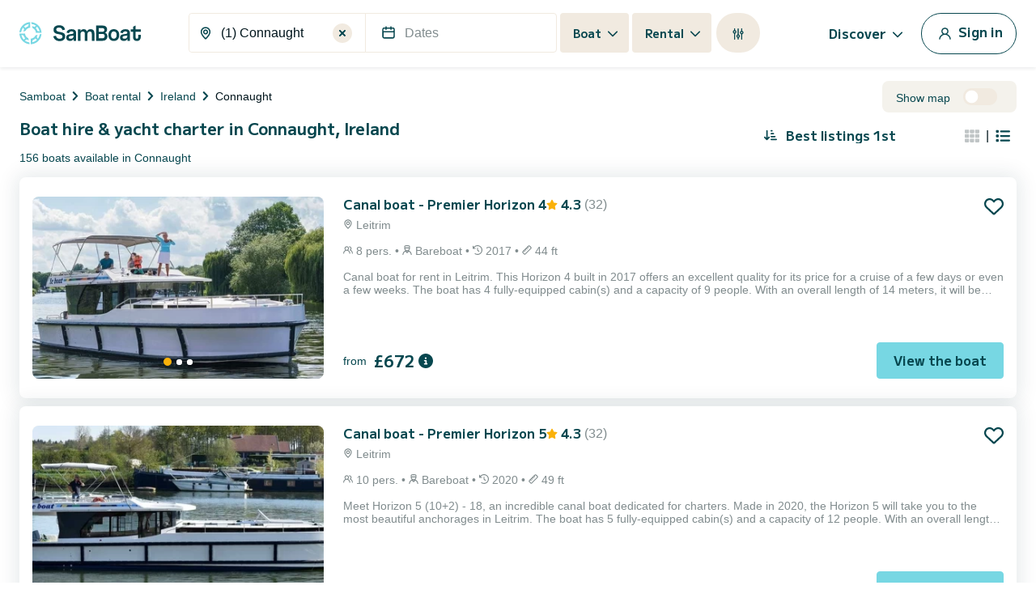

--- FILE ---
content_type: text/html; charset=utf-8
request_url: https://www.google.com/recaptcha/api2/anchor?ar=1&k=6LfJprsZAAAAAIbwoiZPqCZ-3AuxBdyTI4T5ElmC&co=aHR0cHM6Ly93d3cuc2FtYm9hdC5jby51azo0NDM.&hl=en&v=PoyoqOPhxBO7pBk68S4YbpHZ&size=invisible&anchor-ms=20000&execute-ms=30000&cb=edtw6kggh8xn
body_size: 48931
content:
<!DOCTYPE HTML><html dir="ltr" lang="en"><head><meta http-equiv="Content-Type" content="text/html; charset=UTF-8">
<meta http-equiv="X-UA-Compatible" content="IE=edge">
<title>reCAPTCHA</title>
<style type="text/css">
/* cyrillic-ext */
@font-face {
  font-family: 'Roboto';
  font-style: normal;
  font-weight: 400;
  font-stretch: 100%;
  src: url(//fonts.gstatic.com/s/roboto/v48/KFO7CnqEu92Fr1ME7kSn66aGLdTylUAMa3GUBHMdazTgWw.woff2) format('woff2');
  unicode-range: U+0460-052F, U+1C80-1C8A, U+20B4, U+2DE0-2DFF, U+A640-A69F, U+FE2E-FE2F;
}
/* cyrillic */
@font-face {
  font-family: 'Roboto';
  font-style: normal;
  font-weight: 400;
  font-stretch: 100%;
  src: url(//fonts.gstatic.com/s/roboto/v48/KFO7CnqEu92Fr1ME7kSn66aGLdTylUAMa3iUBHMdazTgWw.woff2) format('woff2');
  unicode-range: U+0301, U+0400-045F, U+0490-0491, U+04B0-04B1, U+2116;
}
/* greek-ext */
@font-face {
  font-family: 'Roboto';
  font-style: normal;
  font-weight: 400;
  font-stretch: 100%;
  src: url(//fonts.gstatic.com/s/roboto/v48/KFO7CnqEu92Fr1ME7kSn66aGLdTylUAMa3CUBHMdazTgWw.woff2) format('woff2');
  unicode-range: U+1F00-1FFF;
}
/* greek */
@font-face {
  font-family: 'Roboto';
  font-style: normal;
  font-weight: 400;
  font-stretch: 100%;
  src: url(//fonts.gstatic.com/s/roboto/v48/KFO7CnqEu92Fr1ME7kSn66aGLdTylUAMa3-UBHMdazTgWw.woff2) format('woff2');
  unicode-range: U+0370-0377, U+037A-037F, U+0384-038A, U+038C, U+038E-03A1, U+03A3-03FF;
}
/* math */
@font-face {
  font-family: 'Roboto';
  font-style: normal;
  font-weight: 400;
  font-stretch: 100%;
  src: url(//fonts.gstatic.com/s/roboto/v48/KFO7CnqEu92Fr1ME7kSn66aGLdTylUAMawCUBHMdazTgWw.woff2) format('woff2');
  unicode-range: U+0302-0303, U+0305, U+0307-0308, U+0310, U+0312, U+0315, U+031A, U+0326-0327, U+032C, U+032F-0330, U+0332-0333, U+0338, U+033A, U+0346, U+034D, U+0391-03A1, U+03A3-03A9, U+03B1-03C9, U+03D1, U+03D5-03D6, U+03F0-03F1, U+03F4-03F5, U+2016-2017, U+2034-2038, U+203C, U+2040, U+2043, U+2047, U+2050, U+2057, U+205F, U+2070-2071, U+2074-208E, U+2090-209C, U+20D0-20DC, U+20E1, U+20E5-20EF, U+2100-2112, U+2114-2115, U+2117-2121, U+2123-214F, U+2190, U+2192, U+2194-21AE, U+21B0-21E5, U+21F1-21F2, U+21F4-2211, U+2213-2214, U+2216-22FF, U+2308-230B, U+2310, U+2319, U+231C-2321, U+2336-237A, U+237C, U+2395, U+239B-23B7, U+23D0, U+23DC-23E1, U+2474-2475, U+25AF, U+25B3, U+25B7, U+25BD, U+25C1, U+25CA, U+25CC, U+25FB, U+266D-266F, U+27C0-27FF, U+2900-2AFF, U+2B0E-2B11, U+2B30-2B4C, U+2BFE, U+3030, U+FF5B, U+FF5D, U+1D400-1D7FF, U+1EE00-1EEFF;
}
/* symbols */
@font-face {
  font-family: 'Roboto';
  font-style: normal;
  font-weight: 400;
  font-stretch: 100%;
  src: url(//fonts.gstatic.com/s/roboto/v48/KFO7CnqEu92Fr1ME7kSn66aGLdTylUAMaxKUBHMdazTgWw.woff2) format('woff2');
  unicode-range: U+0001-000C, U+000E-001F, U+007F-009F, U+20DD-20E0, U+20E2-20E4, U+2150-218F, U+2190, U+2192, U+2194-2199, U+21AF, U+21E6-21F0, U+21F3, U+2218-2219, U+2299, U+22C4-22C6, U+2300-243F, U+2440-244A, U+2460-24FF, U+25A0-27BF, U+2800-28FF, U+2921-2922, U+2981, U+29BF, U+29EB, U+2B00-2BFF, U+4DC0-4DFF, U+FFF9-FFFB, U+10140-1018E, U+10190-1019C, U+101A0, U+101D0-101FD, U+102E0-102FB, U+10E60-10E7E, U+1D2C0-1D2D3, U+1D2E0-1D37F, U+1F000-1F0FF, U+1F100-1F1AD, U+1F1E6-1F1FF, U+1F30D-1F30F, U+1F315, U+1F31C, U+1F31E, U+1F320-1F32C, U+1F336, U+1F378, U+1F37D, U+1F382, U+1F393-1F39F, U+1F3A7-1F3A8, U+1F3AC-1F3AF, U+1F3C2, U+1F3C4-1F3C6, U+1F3CA-1F3CE, U+1F3D4-1F3E0, U+1F3ED, U+1F3F1-1F3F3, U+1F3F5-1F3F7, U+1F408, U+1F415, U+1F41F, U+1F426, U+1F43F, U+1F441-1F442, U+1F444, U+1F446-1F449, U+1F44C-1F44E, U+1F453, U+1F46A, U+1F47D, U+1F4A3, U+1F4B0, U+1F4B3, U+1F4B9, U+1F4BB, U+1F4BF, U+1F4C8-1F4CB, U+1F4D6, U+1F4DA, U+1F4DF, U+1F4E3-1F4E6, U+1F4EA-1F4ED, U+1F4F7, U+1F4F9-1F4FB, U+1F4FD-1F4FE, U+1F503, U+1F507-1F50B, U+1F50D, U+1F512-1F513, U+1F53E-1F54A, U+1F54F-1F5FA, U+1F610, U+1F650-1F67F, U+1F687, U+1F68D, U+1F691, U+1F694, U+1F698, U+1F6AD, U+1F6B2, U+1F6B9-1F6BA, U+1F6BC, U+1F6C6-1F6CF, U+1F6D3-1F6D7, U+1F6E0-1F6EA, U+1F6F0-1F6F3, U+1F6F7-1F6FC, U+1F700-1F7FF, U+1F800-1F80B, U+1F810-1F847, U+1F850-1F859, U+1F860-1F887, U+1F890-1F8AD, U+1F8B0-1F8BB, U+1F8C0-1F8C1, U+1F900-1F90B, U+1F93B, U+1F946, U+1F984, U+1F996, U+1F9E9, U+1FA00-1FA6F, U+1FA70-1FA7C, U+1FA80-1FA89, U+1FA8F-1FAC6, U+1FACE-1FADC, U+1FADF-1FAE9, U+1FAF0-1FAF8, U+1FB00-1FBFF;
}
/* vietnamese */
@font-face {
  font-family: 'Roboto';
  font-style: normal;
  font-weight: 400;
  font-stretch: 100%;
  src: url(//fonts.gstatic.com/s/roboto/v48/KFO7CnqEu92Fr1ME7kSn66aGLdTylUAMa3OUBHMdazTgWw.woff2) format('woff2');
  unicode-range: U+0102-0103, U+0110-0111, U+0128-0129, U+0168-0169, U+01A0-01A1, U+01AF-01B0, U+0300-0301, U+0303-0304, U+0308-0309, U+0323, U+0329, U+1EA0-1EF9, U+20AB;
}
/* latin-ext */
@font-face {
  font-family: 'Roboto';
  font-style: normal;
  font-weight: 400;
  font-stretch: 100%;
  src: url(//fonts.gstatic.com/s/roboto/v48/KFO7CnqEu92Fr1ME7kSn66aGLdTylUAMa3KUBHMdazTgWw.woff2) format('woff2');
  unicode-range: U+0100-02BA, U+02BD-02C5, U+02C7-02CC, U+02CE-02D7, U+02DD-02FF, U+0304, U+0308, U+0329, U+1D00-1DBF, U+1E00-1E9F, U+1EF2-1EFF, U+2020, U+20A0-20AB, U+20AD-20C0, U+2113, U+2C60-2C7F, U+A720-A7FF;
}
/* latin */
@font-face {
  font-family: 'Roboto';
  font-style: normal;
  font-weight: 400;
  font-stretch: 100%;
  src: url(//fonts.gstatic.com/s/roboto/v48/KFO7CnqEu92Fr1ME7kSn66aGLdTylUAMa3yUBHMdazQ.woff2) format('woff2');
  unicode-range: U+0000-00FF, U+0131, U+0152-0153, U+02BB-02BC, U+02C6, U+02DA, U+02DC, U+0304, U+0308, U+0329, U+2000-206F, U+20AC, U+2122, U+2191, U+2193, U+2212, U+2215, U+FEFF, U+FFFD;
}
/* cyrillic-ext */
@font-face {
  font-family: 'Roboto';
  font-style: normal;
  font-weight: 500;
  font-stretch: 100%;
  src: url(//fonts.gstatic.com/s/roboto/v48/KFO7CnqEu92Fr1ME7kSn66aGLdTylUAMa3GUBHMdazTgWw.woff2) format('woff2');
  unicode-range: U+0460-052F, U+1C80-1C8A, U+20B4, U+2DE0-2DFF, U+A640-A69F, U+FE2E-FE2F;
}
/* cyrillic */
@font-face {
  font-family: 'Roboto';
  font-style: normal;
  font-weight: 500;
  font-stretch: 100%;
  src: url(//fonts.gstatic.com/s/roboto/v48/KFO7CnqEu92Fr1ME7kSn66aGLdTylUAMa3iUBHMdazTgWw.woff2) format('woff2');
  unicode-range: U+0301, U+0400-045F, U+0490-0491, U+04B0-04B1, U+2116;
}
/* greek-ext */
@font-face {
  font-family: 'Roboto';
  font-style: normal;
  font-weight: 500;
  font-stretch: 100%;
  src: url(//fonts.gstatic.com/s/roboto/v48/KFO7CnqEu92Fr1ME7kSn66aGLdTylUAMa3CUBHMdazTgWw.woff2) format('woff2');
  unicode-range: U+1F00-1FFF;
}
/* greek */
@font-face {
  font-family: 'Roboto';
  font-style: normal;
  font-weight: 500;
  font-stretch: 100%;
  src: url(//fonts.gstatic.com/s/roboto/v48/KFO7CnqEu92Fr1ME7kSn66aGLdTylUAMa3-UBHMdazTgWw.woff2) format('woff2');
  unicode-range: U+0370-0377, U+037A-037F, U+0384-038A, U+038C, U+038E-03A1, U+03A3-03FF;
}
/* math */
@font-face {
  font-family: 'Roboto';
  font-style: normal;
  font-weight: 500;
  font-stretch: 100%;
  src: url(//fonts.gstatic.com/s/roboto/v48/KFO7CnqEu92Fr1ME7kSn66aGLdTylUAMawCUBHMdazTgWw.woff2) format('woff2');
  unicode-range: U+0302-0303, U+0305, U+0307-0308, U+0310, U+0312, U+0315, U+031A, U+0326-0327, U+032C, U+032F-0330, U+0332-0333, U+0338, U+033A, U+0346, U+034D, U+0391-03A1, U+03A3-03A9, U+03B1-03C9, U+03D1, U+03D5-03D6, U+03F0-03F1, U+03F4-03F5, U+2016-2017, U+2034-2038, U+203C, U+2040, U+2043, U+2047, U+2050, U+2057, U+205F, U+2070-2071, U+2074-208E, U+2090-209C, U+20D0-20DC, U+20E1, U+20E5-20EF, U+2100-2112, U+2114-2115, U+2117-2121, U+2123-214F, U+2190, U+2192, U+2194-21AE, U+21B0-21E5, U+21F1-21F2, U+21F4-2211, U+2213-2214, U+2216-22FF, U+2308-230B, U+2310, U+2319, U+231C-2321, U+2336-237A, U+237C, U+2395, U+239B-23B7, U+23D0, U+23DC-23E1, U+2474-2475, U+25AF, U+25B3, U+25B7, U+25BD, U+25C1, U+25CA, U+25CC, U+25FB, U+266D-266F, U+27C0-27FF, U+2900-2AFF, U+2B0E-2B11, U+2B30-2B4C, U+2BFE, U+3030, U+FF5B, U+FF5D, U+1D400-1D7FF, U+1EE00-1EEFF;
}
/* symbols */
@font-face {
  font-family: 'Roboto';
  font-style: normal;
  font-weight: 500;
  font-stretch: 100%;
  src: url(//fonts.gstatic.com/s/roboto/v48/KFO7CnqEu92Fr1ME7kSn66aGLdTylUAMaxKUBHMdazTgWw.woff2) format('woff2');
  unicode-range: U+0001-000C, U+000E-001F, U+007F-009F, U+20DD-20E0, U+20E2-20E4, U+2150-218F, U+2190, U+2192, U+2194-2199, U+21AF, U+21E6-21F0, U+21F3, U+2218-2219, U+2299, U+22C4-22C6, U+2300-243F, U+2440-244A, U+2460-24FF, U+25A0-27BF, U+2800-28FF, U+2921-2922, U+2981, U+29BF, U+29EB, U+2B00-2BFF, U+4DC0-4DFF, U+FFF9-FFFB, U+10140-1018E, U+10190-1019C, U+101A0, U+101D0-101FD, U+102E0-102FB, U+10E60-10E7E, U+1D2C0-1D2D3, U+1D2E0-1D37F, U+1F000-1F0FF, U+1F100-1F1AD, U+1F1E6-1F1FF, U+1F30D-1F30F, U+1F315, U+1F31C, U+1F31E, U+1F320-1F32C, U+1F336, U+1F378, U+1F37D, U+1F382, U+1F393-1F39F, U+1F3A7-1F3A8, U+1F3AC-1F3AF, U+1F3C2, U+1F3C4-1F3C6, U+1F3CA-1F3CE, U+1F3D4-1F3E0, U+1F3ED, U+1F3F1-1F3F3, U+1F3F5-1F3F7, U+1F408, U+1F415, U+1F41F, U+1F426, U+1F43F, U+1F441-1F442, U+1F444, U+1F446-1F449, U+1F44C-1F44E, U+1F453, U+1F46A, U+1F47D, U+1F4A3, U+1F4B0, U+1F4B3, U+1F4B9, U+1F4BB, U+1F4BF, U+1F4C8-1F4CB, U+1F4D6, U+1F4DA, U+1F4DF, U+1F4E3-1F4E6, U+1F4EA-1F4ED, U+1F4F7, U+1F4F9-1F4FB, U+1F4FD-1F4FE, U+1F503, U+1F507-1F50B, U+1F50D, U+1F512-1F513, U+1F53E-1F54A, U+1F54F-1F5FA, U+1F610, U+1F650-1F67F, U+1F687, U+1F68D, U+1F691, U+1F694, U+1F698, U+1F6AD, U+1F6B2, U+1F6B9-1F6BA, U+1F6BC, U+1F6C6-1F6CF, U+1F6D3-1F6D7, U+1F6E0-1F6EA, U+1F6F0-1F6F3, U+1F6F7-1F6FC, U+1F700-1F7FF, U+1F800-1F80B, U+1F810-1F847, U+1F850-1F859, U+1F860-1F887, U+1F890-1F8AD, U+1F8B0-1F8BB, U+1F8C0-1F8C1, U+1F900-1F90B, U+1F93B, U+1F946, U+1F984, U+1F996, U+1F9E9, U+1FA00-1FA6F, U+1FA70-1FA7C, U+1FA80-1FA89, U+1FA8F-1FAC6, U+1FACE-1FADC, U+1FADF-1FAE9, U+1FAF0-1FAF8, U+1FB00-1FBFF;
}
/* vietnamese */
@font-face {
  font-family: 'Roboto';
  font-style: normal;
  font-weight: 500;
  font-stretch: 100%;
  src: url(//fonts.gstatic.com/s/roboto/v48/KFO7CnqEu92Fr1ME7kSn66aGLdTylUAMa3OUBHMdazTgWw.woff2) format('woff2');
  unicode-range: U+0102-0103, U+0110-0111, U+0128-0129, U+0168-0169, U+01A0-01A1, U+01AF-01B0, U+0300-0301, U+0303-0304, U+0308-0309, U+0323, U+0329, U+1EA0-1EF9, U+20AB;
}
/* latin-ext */
@font-face {
  font-family: 'Roboto';
  font-style: normal;
  font-weight: 500;
  font-stretch: 100%;
  src: url(//fonts.gstatic.com/s/roboto/v48/KFO7CnqEu92Fr1ME7kSn66aGLdTylUAMa3KUBHMdazTgWw.woff2) format('woff2');
  unicode-range: U+0100-02BA, U+02BD-02C5, U+02C7-02CC, U+02CE-02D7, U+02DD-02FF, U+0304, U+0308, U+0329, U+1D00-1DBF, U+1E00-1E9F, U+1EF2-1EFF, U+2020, U+20A0-20AB, U+20AD-20C0, U+2113, U+2C60-2C7F, U+A720-A7FF;
}
/* latin */
@font-face {
  font-family: 'Roboto';
  font-style: normal;
  font-weight: 500;
  font-stretch: 100%;
  src: url(//fonts.gstatic.com/s/roboto/v48/KFO7CnqEu92Fr1ME7kSn66aGLdTylUAMa3yUBHMdazQ.woff2) format('woff2');
  unicode-range: U+0000-00FF, U+0131, U+0152-0153, U+02BB-02BC, U+02C6, U+02DA, U+02DC, U+0304, U+0308, U+0329, U+2000-206F, U+20AC, U+2122, U+2191, U+2193, U+2212, U+2215, U+FEFF, U+FFFD;
}
/* cyrillic-ext */
@font-face {
  font-family: 'Roboto';
  font-style: normal;
  font-weight: 900;
  font-stretch: 100%;
  src: url(//fonts.gstatic.com/s/roboto/v48/KFO7CnqEu92Fr1ME7kSn66aGLdTylUAMa3GUBHMdazTgWw.woff2) format('woff2');
  unicode-range: U+0460-052F, U+1C80-1C8A, U+20B4, U+2DE0-2DFF, U+A640-A69F, U+FE2E-FE2F;
}
/* cyrillic */
@font-face {
  font-family: 'Roboto';
  font-style: normal;
  font-weight: 900;
  font-stretch: 100%;
  src: url(//fonts.gstatic.com/s/roboto/v48/KFO7CnqEu92Fr1ME7kSn66aGLdTylUAMa3iUBHMdazTgWw.woff2) format('woff2');
  unicode-range: U+0301, U+0400-045F, U+0490-0491, U+04B0-04B1, U+2116;
}
/* greek-ext */
@font-face {
  font-family: 'Roboto';
  font-style: normal;
  font-weight: 900;
  font-stretch: 100%;
  src: url(//fonts.gstatic.com/s/roboto/v48/KFO7CnqEu92Fr1ME7kSn66aGLdTylUAMa3CUBHMdazTgWw.woff2) format('woff2');
  unicode-range: U+1F00-1FFF;
}
/* greek */
@font-face {
  font-family: 'Roboto';
  font-style: normal;
  font-weight: 900;
  font-stretch: 100%;
  src: url(//fonts.gstatic.com/s/roboto/v48/KFO7CnqEu92Fr1ME7kSn66aGLdTylUAMa3-UBHMdazTgWw.woff2) format('woff2');
  unicode-range: U+0370-0377, U+037A-037F, U+0384-038A, U+038C, U+038E-03A1, U+03A3-03FF;
}
/* math */
@font-face {
  font-family: 'Roboto';
  font-style: normal;
  font-weight: 900;
  font-stretch: 100%;
  src: url(//fonts.gstatic.com/s/roboto/v48/KFO7CnqEu92Fr1ME7kSn66aGLdTylUAMawCUBHMdazTgWw.woff2) format('woff2');
  unicode-range: U+0302-0303, U+0305, U+0307-0308, U+0310, U+0312, U+0315, U+031A, U+0326-0327, U+032C, U+032F-0330, U+0332-0333, U+0338, U+033A, U+0346, U+034D, U+0391-03A1, U+03A3-03A9, U+03B1-03C9, U+03D1, U+03D5-03D6, U+03F0-03F1, U+03F4-03F5, U+2016-2017, U+2034-2038, U+203C, U+2040, U+2043, U+2047, U+2050, U+2057, U+205F, U+2070-2071, U+2074-208E, U+2090-209C, U+20D0-20DC, U+20E1, U+20E5-20EF, U+2100-2112, U+2114-2115, U+2117-2121, U+2123-214F, U+2190, U+2192, U+2194-21AE, U+21B0-21E5, U+21F1-21F2, U+21F4-2211, U+2213-2214, U+2216-22FF, U+2308-230B, U+2310, U+2319, U+231C-2321, U+2336-237A, U+237C, U+2395, U+239B-23B7, U+23D0, U+23DC-23E1, U+2474-2475, U+25AF, U+25B3, U+25B7, U+25BD, U+25C1, U+25CA, U+25CC, U+25FB, U+266D-266F, U+27C0-27FF, U+2900-2AFF, U+2B0E-2B11, U+2B30-2B4C, U+2BFE, U+3030, U+FF5B, U+FF5D, U+1D400-1D7FF, U+1EE00-1EEFF;
}
/* symbols */
@font-face {
  font-family: 'Roboto';
  font-style: normal;
  font-weight: 900;
  font-stretch: 100%;
  src: url(//fonts.gstatic.com/s/roboto/v48/KFO7CnqEu92Fr1ME7kSn66aGLdTylUAMaxKUBHMdazTgWw.woff2) format('woff2');
  unicode-range: U+0001-000C, U+000E-001F, U+007F-009F, U+20DD-20E0, U+20E2-20E4, U+2150-218F, U+2190, U+2192, U+2194-2199, U+21AF, U+21E6-21F0, U+21F3, U+2218-2219, U+2299, U+22C4-22C6, U+2300-243F, U+2440-244A, U+2460-24FF, U+25A0-27BF, U+2800-28FF, U+2921-2922, U+2981, U+29BF, U+29EB, U+2B00-2BFF, U+4DC0-4DFF, U+FFF9-FFFB, U+10140-1018E, U+10190-1019C, U+101A0, U+101D0-101FD, U+102E0-102FB, U+10E60-10E7E, U+1D2C0-1D2D3, U+1D2E0-1D37F, U+1F000-1F0FF, U+1F100-1F1AD, U+1F1E6-1F1FF, U+1F30D-1F30F, U+1F315, U+1F31C, U+1F31E, U+1F320-1F32C, U+1F336, U+1F378, U+1F37D, U+1F382, U+1F393-1F39F, U+1F3A7-1F3A8, U+1F3AC-1F3AF, U+1F3C2, U+1F3C4-1F3C6, U+1F3CA-1F3CE, U+1F3D4-1F3E0, U+1F3ED, U+1F3F1-1F3F3, U+1F3F5-1F3F7, U+1F408, U+1F415, U+1F41F, U+1F426, U+1F43F, U+1F441-1F442, U+1F444, U+1F446-1F449, U+1F44C-1F44E, U+1F453, U+1F46A, U+1F47D, U+1F4A3, U+1F4B0, U+1F4B3, U+1F4B9, U+1F4BB, U+1F4BF, U+1F4C8-1F4CB, U+1F4D6, U+1F4DA, U+1F4DF, U+1F4E3-1F4E6, U+1F4EA-1F4ED, U+1F4F7, U+1F4F9-1F4FB, U+1F4FD-1F4FE, U+1F503, U+1F507-1F50B, U+1F50D, U+1F512-1F513, U+1F53E-1F54A, U+1F54F-1F5FA, U+1F610, U+1F650-1F67F, U+1F687, U+1F68D, U+1F691, U+1F694, U+1F698, U+1F6AD, U+1F6B2, U+1F6B9-1F6BA, U+1F6BC, U+1F6C6-1F6CF, U+1F6D3-1F6D7, U+1F6E0-1F6EA, U+1F6F0-1F6F3, U+1F6F7-1F6FC, U+1F700-1F7FF, U+1F800-1F80B, U+1F810-1F847, U+1F850-1F859, U+1F860-1F887, U+1F890-1F8AD, U+1F8B0-1F8BB, U+1F8C0-1F8C1, U+1F900-1F90B, U+1F93B, U+1F946, U+1F984, U+1F996, U+1F9E9, U+1FA00-1FA6F, U+1FA70-1FA7C, U+1FA80-1FA89, U+1FA8F-1FAC6, U+1FACE-1FADC, U+1FADF-1FAE9, U+1FAF0-1FAF8, U+1FB00-1FBFF;
}
/* vietnamese */
@font-face {
  font-family: 'Roboto';
  font-style: normal;
  font-weight: 900;
  font-stretch: 100%;
  src: url(//fonts.gstatic.com/s/roboto/v48/KFO7CnqEu92Fr1ME7kSn66aGLdTylUAMa3OUBHMdazTgWw.woff2) format('woff2');
  unicode-range: U+0102-0103, U+0110-0111, U+0128-0129, U+0168-0169, U+01A0-01A1, U+01AF-01B0, U+0300-0301, U+0303-0304, U+0308-0309, U+0323, U+0329, U+1EA0-1EF9, U+20AB;
}
/* latin-ext */
@font-face {
  font-family: 'Roboto';
  font-style: normal;
  font-weight: 900;
  font-stretch: 100%;
  src: url(//fonts.gstatic.com/s/roboto/v48/KFO7CnqEu92Fr1ME7kSn66aGLdTylUAMa3KUBHMdazTgWw.woff2) format('woff2');
  unicode-range: U+0100-02BA, U+02BD-02C5, U+02C7-02CC, U+02CE-02D7, U+02DD-02FF, U+0304, U+0308, U+0329, U+1D00-1DBF, U+1E00-1E9F, U+1EF2-1EFF, U+2020, U+20A0-20AB, U+20AD-20C0, U+2113, U+2C60-2C7F, U+A720-A7FF;
}
/* latin */
@font-face {
  font-family: 'Roboto';
  font-style: normal;
  font-weight: 900;
  font-stretch: 100%;
  src: url(//fonts.gstatic.com/s/roboto/v48/KFO7CnqEu92Fr1ME7kSn66aGLdTylUAMa3yUBHMdazQ.woff2) format('woff2');
  unicode-range: U+0000-00FF, U+0131, U+0152-0153, U+02BB-02BC, U+02C6, U+02DA, U+02DC, U+0304, U+0308, U+0329, U+2000-206F, U+20AC, U+2122, U+2191, U+2193, U+2212, U+2215, U+FEFF, U+FFFD;
}

</style>
<link rel="stylesheet" type="text/css" href="https://www.gstatic.com/recaptcha/releases/PoyoqOPhxBO7pBk68S4YbpHZ/styles__ltr.css">
<script nonce="LUBSVhbpJ6iiNi226XozFg" type="text/javascript">window['__recaptcha_api'] = 'https://www.google.com/recaptcha/api2/';</script>
<script type="text/javascript" src="https://www.gstatic.com/recaptcha/releases/PoyoqOPhxBO7pBk68S4YbpHZ/recaptcha__en.js" nonce="LUBSVhbpJ6iiNi226XozFg">
      
    </script></head>
<body><div id="rc-anchor-alert" class="rc-anchor-alert"></div>
<input type="hidden" id="recaptcha-token" value="[base64]">
<script type="text/javascript" nonce="LUBSVhbpJ6iiNi226XozFg">
      recaptcha.anchor.Main.init("[\x22ainput\x22,[\x22bgdata\x22,\x22\x22,\[base64]/[base64]/[base64]/KE4oMTI0LHYsdi5HKSxMWihsLHYpKTpOKDEyNCx2LGwpLFYpLHYpLFQpKSxGKDE3MSx2KX0scjc9ZnVuY3Rpb24obCl7cmV0dXJuIGx9LEM9ZnVuY3Rpb24obCxWLHYpe04odixsLFYpLFZbYWtdPTI3OTZ9LG49ZnVuY3Rpb24obCxWKXtWLlg9KChWLlg/[base64]/[base64]/[base64]/[base64]/[base64]/[base64]/[base64]/[base64]/[base64]/[base64]/[base64]\\u003d\x22,\[base64]\x22,\x22eRnCoGLDlsOtwr7DpDUxw5DCn8OFZMOLa8OXwowyS1lpw6nDksOWwogJZW3DtsKTwp3CqHYvw7DDjsOXSFzDgcOZFzrCv8OtKjbCkX0DwrbCiA7DmWVcw7F7aMKDK113wqXChMKRw4DDk8KEw7XDpUZ2L8KMw7bCp8KDO2hqw4bDpmx3w5nDlnB0w4fDksO/MHzDjWDCoMKJL2Nbw5bCvcOSw6gzwpnCusOUwrp+w43CusKHIV9zcQxsKMK7w7vDi2Usw7Q1DUrDosOOTsOjHsOHZRlnwqbDhwNQwpDCjy3Do8OZw4kpbMOBwohna8KdRcKPw48qw6rDksKFVz3ClsKPw4/Dh8OCwrjChMKEQTM9w648WHjDmsKowrfCrMOXw5bCisO7wrPChSPDo0ZVwrzDisKYAwVTcjjDgQ9hwobCkMKDwoXDqn/ChcKfw5Bhw4bCosKzw5BtaMOawojCgzzDjjjDsmBkfirCuXMzUxI4wrFbScOwVB4HYAXDscOrw599w51aw4jDrTnDsnjDosKCwpDCrcK5wqsDEMO8dMOZNUJBAsKmw6nCvhNWPW7Dk8KaV3vCk8KTwqENw7LCthvCskzCol7CtX3ChcOSdcK8TcOBHsOgGsK/Hnchw40wwp1uS8OiM8OOCBkhworCpcK/[base64]/CpV94wpzDlnRKZMKBwp3Do8KywpJcw5t3worDisKvwqTClcOpMcKNw5/[base64]/w5smw6VQwqdsAU0hwrcEw49pTSpuZ1fDjGLDlcOSeAhBwrsLfiPCon4zYMK7F8ONw6TCuCLCmMKYwrLCj8ONfMO4ShzCpjdvw4vDuFHDt8Olw6sJwoXDtsK9IgrDkS4qwoLDlSB4cDfDlsO6wokyw7nDhBR5GMKHw6pZwqXDiMKsw5/Dn2EGw6/Ch8KgwqxSwqpCDMOUw6HCt8KqBcO5CsK8woPCmcKmw71Rw6DCjcKJw6ByZcK4RcOvNcOJw4nCgV7CkcObADzDnHPCjkwfwr3CqMK0A8OxwpsjwogKBkYcwpobFcKSw7cpJWcMwp8wwrfDtnzCj8KfKVgCw5fCkTR2KcORwqHDqsOUwp/[base64]/[base64]/Cg8KMfMKDCsKBCR/ClcOySMO+byBOwq3DkMKfwqLDhsK3wo/Dh8Knw6VAwpjDu8ODVcO9FMO7w6dNwqERwqsnA1HCpsKXNMOuw7JLw6VswqNgIHRjwooZw6Z6CMKOOVtGwrDDiMO/w6/DucK0Yx/[base64]/a8OmMnrDoMOZJcKbwr/ChQd7w7PDmXfCjRLClMOvw6PDhMOtwo8Vw74bMyMhwq0wfChHwrfDksOFGsKtw7nCh8KTw48SMsKeABZ1w4UJD8Kyw4kHw6d5U8K0w4xbw7A6wqjClsOKPinDoR7CoMOSw5XCsn1KFcO0w4nDnhBNCErDkUMDw44XLsOJw4tncFjDmcKBfBwQw4NSVMO/w73Do8KsK8K8YMKvw7vDk8KARCVawp4kTMKodcOAwqDDnV7Cp8OGw7PCkjE+WsOuH0vCji4aw5lqX0x/wp7CjW9pw5rClMOXw4g8fsK9wr7DgcKkRcOAwpvDlsKEw6jCjTLDqSJLXFHDp8KlFmdhwr3Dp8OJwqpHw7zDtsOFwqnCh1F4U2UYwqsRwrDCuDcJw6MVw48Nw5bDj8ONUsKAacOKwpPCrMKAwqXCrWFAw5PCjsOdBgkCMsK2LTTDoz/CgC7ChcKQcsKhw4PDpcOaa03CgsKJw6Q7ZcK3w4vDj0bClsOxMmjDuULCviHCrUPDv8OOw45Qw4DCv3DCqXEjwpg5w5tYNcKPWMO6w5B9w7t2wpfCiw7Cr1FOwrjDsgHCjw/Digsiw4PDqMO8w5kEUxPDu03DvcOqw7hlw5PDtMKTwpTCkk3CgcORwp7DjsOkw7UIJDXCh1rDgggnOmLDqh88w5sAw5XCnW/ClkfCtcKVwq3Crz8QwpvDosKDw4oUVMOWwpZOMGvDlUAjYcKYw7EIw7fCnMOQwozDn8OCGgLDrsK7wpvCiBvCuMKhOsKnw7/[base64]/EcK0w5kWworDlUpWwofCkWF3woHCnFBRRsO+w7TDt8KKw6HCvg52GVbCqcOoSGRLWcKpOxnClHDCpsOpeHrCiwQGPkbDmwrCl8OVwpLDtsOvBTHCmAYXwq7DtXgAwobDosO4wo57wonCozRGSUnCssOkwrYoI8OZwq/CnU7Dq8OiASXCp08ywqjCisKKwrY/wpMbLcKUOmFOSMKCwo4nX8OtRsOXwo/CuMOIw5HDviBkOcKTScKyQwXCizZKw4Mjw5QATMObwr3CnxjCikdpR8KPWsKjw6YzPXEDLCA3X8KwwpnCjnbDhMOxw47Cmi5eeh11WUshw50jwp/DplVzw5fDrxrChhbDhcKcB8KnHMKUwoQaaDrDg8OyMGzChsKDw4DDnhLCskc0wq3DvyEAwrjDsSrDpMOjw6R9wrrDhMO1w6NCw40uwqZKw6o1dsOuCcOYZUTDv8K/[base64]/Cum7DjW19cSFdBWLDojHCvHDDtcO9BVQFWsOawqLDi1XCi0PDosK1w63Cu8OUw4sUw5opDynCp0LCoGPDpiLDl1rCtsKbIsOhTsOKw5jDgl8adFzCjMOSwoVQw6ttfj7CgjE/GwNgw4BnKh5Ew5cow6nDj8OSwpBsScKjwp5pFW96fm3DksKMbMOOQMOTcSV1wqZTEMKMEGd8w7tLw6okw4LDmcO2wqU0cDnDrMKGw5rDtBoDTEN5MsOXMEHCo8Kxwq9TIcKQRX1KJ8O7TMKdw58vKT8/aMOcHXTDvi7Dm8K0w5PDj8KkSsOdwqtTw6HDmMK/RznCj8KIKcO/XhIPZ8KgUzLDsjI4wqzDpXDDlGXDqSjDmiDDuG0QwqfDuhfDl8O+IjoRMMOIwr1Fw6ETw4LDjgM9w6ZhNsKEATbCt8KJGMOzRXvCtjHDoCsJOi8BIMOPNcOYw7wOw5lBO8OCwpbDl0MOPUrDl8KhwpcLGMODRHjDksOTw4XCsMKUwp9vwrVRfWJ/MFHCvzjCnEXClCrCg8KvYcO2XMO7BlPDgsODSS7DtF1FaXfDrsK5G8OwwrwtPkwFSsKLQ8OtwrdwdsKQw7zDlmZ9GynCnjR5woU2wqfCrlbDiC8Xw5pBw5TDikXCq8KeFMOYw7/CrXcTwpfCqw1FVcKjL0sawqgLw6kIw68CwrdPUMKyesONbMKVaMO0NMKDw6DCskvDo0/Dl8KDwq/[base64]/CjMKlwrbCpMKCYjVCR8OMTy7DgsKbb8OHGBHCtBYhw7/Ch8OYw6rDmcKrw7FWWcOEGmLDr8Ovwrp2w63DlQ7DnMO5b8O7G8O4W8KJf0Vpw6hIQcOtI3PCkMOqLiTDtEjCnTd1a8Kaw64AwrtxwoBKw7lzwpBww7JYK04Ew5lbw7JhfkvDusKqKsKRa8KoDMKIQMOzSErDlCw0w75kXy/DhcOoJ10XAMKOey7CqMOta8ORw6rCvsKmQQXDp8KKKC7CrsKGw4PCqcOuwo0UZcKZwqgpYl/CiTbCqVzCpcOJcsKoCsOvRGF/[base64]/CrMOmwpPDs8OIw5zCqgBBF8Ouw5oiawrCl8OWwqEHNjRxw4bClMKINcOMw5kHNAbCtsKMwoY6w6wSd8KBw5rDqsO7wr7DpcOFc3zDvHNZFVPCmG5cUBYkfcOOwrYuY8KvUMKaSMOSw6c/ScKewqZqNsKaUsKefFs5w6jCrsKvdsOgUzEUR8OtYMOWw5zCvCUPTwZ2wpFFwonCjcKaw7AmAsKaHcOaw68Ew5nCkMOOw4R1ZMOKTsOwAHHCgcKkw7Mdw5VAN2F7OsK+wr0KwoIowp8odMKswpMzwo5FNcKoMsOow6dBwofCqW/Ci8OPw53DsMOPARQxUsOOaSrDrcKVwqFhwprClcOuFMOlwofClMOXwrsFV8KSwpkcA2DDj3M3IcKkw5XCusK2w40NACLDunrCisKeV1TDhm0pH8K3f3zDo8O0DMOaW8O/w7ViZMOjwoLDu8O6w4DCsTNdABnCsA4Uw7RPw6MEQsKhwrvCgsKAw58Vw7LClScFw4TCocKDwprDkGAHwqROwoBPOcKbw4nDuwrDkUHCocOFdcOJwp/DtcKPVcO0wrXChcKhwro3w79TCW3DsMKcIHhwwo/[base64]/woXDlsKNZcO3wq96wqAtwoXCrWnDl3bDv8O0f8OhbsKqwpTCpWJfaVU6woXCmMOuR8OdwrUiLMO/YSjCh8Kww5vDlSfCtcKuw6/CqsOjCsOaViVWbcKtIzsDwqtUw4XDsTh3wolEw49MWDnDkcKQw7tsP8OewojCmANNccOXw5PDgHvCqwghw4ojwo0TDMKBYmMpwpnDrMOLCSBTw6sGw43DqTtEw6XCuQsfLAzCtSpBfcKZw5rCnmN5EcOUV20iM8KjElgVw7bClMOiCifDhcKFwr/DigNVwqvDjMOGwrEmw5zDk8KAPcOBH35AwpbCt3vDnnATwqjCnTMywozDt8KSbgkrGMOAezBRWSvDvcKpZsOZw6/[base64]/[base64]/CuzI5wpEMwqMbw6l5YTXCtWYGwrrClcKIKsK6MnfCgcKIwoo0w67DgyJGwpdaERHCpVHDgzxEwqNHwqpWw6pyQl3Cp8K2w5QWbk0/VVQZPW8vU8KXZDwIw4xaw77ChsO1woZEFmMYw40oOyxTwrvDo8OOAWLCj3FYF8Kkb1p4Y8KBw7bDmcO7wrktCcKCMHoNFsKYUsO3woZ4csKEVH/CjcKzwrnDqsOKIMOuVQzDmcKow5/ChxbDv8Kew5FUw6gvwoPDjMK2w5c3amwWUsKHwo0Aw4nDkVAqw6okFsOzw5IHwrgcHcOKU8Ktw6HDv8KEZsKpwq8Nw6TDtMKjOzUkP8KqKDfCkcOxw5h6w4FQw4kVwrDDosOKRsKKw5rCmsKqwrIja1XDjMKBw6/ClsKRHQt/[base64]/DolrDi0phdELDlVk+d8O+F8KWfsKVacOMHcO1ckjDgsKQIcOOw5fDrMK8BcKdwqROHnbDoFPCiwvDj8Ohwq5McWrCgDjDn1ArwpAGw64Zw5oCS3MMw6oDF8OtwopGwpRwQnrCmcObwqzDncKiwp1BRxrCg0otKsOuRsO/w5YDwqvCqMKFNcOYwpfDoHjDsSTCj0nCu3vDqcK3EGTDjxA0NiHCmsK0wrjDucKlw7zCvMOFwrfCgxFPen9/woPDr0plUU9BIQAST8OzwrfCixwBwr7DoDV1wrhmRMK7MsOewofCm8OVcynDr8OkD3ZewrHDq8OHeQEkw5hmVcOOworDvsO1wpwdw69Xw7nCl8KZNsOiBmI4McK3wo0rwoXDqsKESMONwqrCqHDDq8K0b8KhTMK/w7p6w6fDjBBYw43Dk8OQw7nDqF7CtMOJcsKyUGtuYABRfUBQw7UuIMORHsONw6bCnsOtw5XDpCPDgsK4LEDCgFDDpcOJwqBPSCAkwqcnw5Vgw7bDosKLw4TDgcOKIcOAFiY/w4g/w6V3wrQXwqzDpMOLKE/Dq8KrXzrCiTbDqyzDp8OzwoTCvcO5fcKkasOiw6U0bMOMMcKEwpA0YijCsDnDocObwo7Dj3YYZMO1w6Q4EHFIQ2Bzw7HCtg7DuGkgLAXDolzCncOyw4TDlcOSw4TCukNsw57DsnTDh8Odw7TDnFB8w7N6DMOXw63CiUR2wozDq8Kfw4N4wprDpW/DuVDDsU/CgcOCwoTDhi/DicKMX8KNbQ3DlcOOfMKfLXgJSMK/[base64]/DjQtpwozDhMO6QEDDjyQUG2I6w7h1a8K7Yw4Jw6Mcw4vDscOpbcKFUcOcPjXDtcKPTQHCj8KLJlQYF8Oxw57DoTzDkmo6GcK/R2/CrsKacBQtZMOCw6bDvMOfEExDwojDgETDr8Kbwr7DksO8w54Vw7XCnTYpw6RjwqNvw5kOfyjCt8KTwrg6wqZfP2UTwrQ0FMOQwqXDtQxYfcOvSsKOOsKWw4LDjsORKcK6NcKjw6TCjg/DkVnCkBHCvMOnwqPChMKdEnHDqFFCTcOawrfColNVYil/[base64]/BCM6wpDDoMKvFMOsw5fCixoMGcKcQcKYw7fCuC1QVlLDlCcLQcO7TMKSw6cOAAbCusK9DXxpAiRvSGFgPMOJLnrDrjDDt0UwwpbDjCttw4VAwrjCgWbDkDJMCGPCv8OGR2DDq2gCw4LDqA3ChMOacMKmMgBaw7/DklTDo1BQwqTDvsOWKMOQEcOKwovDosOTXUxGE13CqsOpRj7DtcKFD8KhVsKTfQ7Cp1pYwo/[base64]/woDDrGswdltZw7DDgkcgwocLw5UQYXxSUcKmwqRow4JoVcKyw5kYacKYAsKiLgfDrcOcOSBNw6HChcK9fhsbHjzDrcONw7dkEm1hw5UKwqDDsMKKXcOFw48pw6DDsl/DjcKJwpzDmsOxQ8OkWcO9w4XDnMKoRsKmNcKVwqrDh2LDm2nCsGl4EyrCusKBwrfDki/DqsOZwpF/[base64]/DosK/aR91w5LCgsOAw4kxUMOhfycEw7cKbWjCkMKWw49TRMOYXw9qw5PDvlhZeGhaBsOqwrrDqgRlw6I3XsK4IMO4wrHDiH/CkyLCuMKwV8O3YDXCusKSwp3DvEcQwq5iw65bCsKXwoIiejjCpFQAfDhQYMKzwqLCgwtBfn8TwoXChcKPc8OUwqzDhVXDk1nCoMO0wrJdXi1bwrAES8KLIsOEw5vDqUEsQ8KZwrVyRcK2woLDmxfDp1PChEkEccOpw7s0wpcFwq98dV/Cp8OtVSQKFMKGDTopwqEWOVrCj8OowpsCZ8ORwrBnwpjDncOtwp4fw4XChQbClMOrwpElw6HDvsKywrAfwrkpTsOKDMKKFCRlwqLDkMO/w6TDgXvDsDoHwrHDuGYwNMO1DGprw4onwrEHEA7DhjVDw6JDwr3CksOOwofCqXJkE8KBw7LCvsKgOsO5PcObw4E6wpzChsOhScOKR8OvRsKUXnrCtVNow6bDp8KKw57Diz/Cn8OQw7thEXbDpi5Tw4t7TmHCqx7Dt8OAdlZfVcKpE8OZwqHDoEIiw7TCjGjCoQnDnsOew54cYQHCncKMQChjwrQVwqoLw7PCuMKpDyZRwrvCpcOuw4YdVXTDl8O2w4rCk01tw5HDl8KVOhRfQsOrCsOKw4jDkzHDkMOjwp7CtcO9G8OyWcK9EcOLw5/[base64]/Cs8KjTEViLjIYwp/DkBjCnXPCkAjDhMOaG8OmwrDDlCjCjcKYAjTCiilww6xkX8KYw6PCgsOPBcOgwonCnsKVOSPCjkvCmDzCkFXDlFoow7wsGsOcbMKgwpcrd8Kxw67CvMKowqZIPFLDo8KERFB/AcOvScObDjvCq2HCqMOXw5AJalvCpC49woAaEcKwblF1w6bCtsORcMO0wrLCnyUED8OzeSoDecK1ASbDmMK/NHzDhMK0w7ZLRsKFw7/DiMOHFFEyTjHDr2wzQsK/YCvCicOVwrvCi8ODC8Kmw6lda8OResKLTmM4LRLDlVFuw40swoLDicO5E8O9QcOPQ14oYQTCkXkGw6zCgVbDqjttfENxw7JWQcKhw6ljWCDCqcOUZ8KYZ8KTKMKrZlJfbiXDnE7DgcOkVsKjW8OSw4/[base64]/wrrCrHoXcCjDkFbDpcONQMO5w5ppworDpcKrwoHDn8OMK3ZrW0HCl1klwpXDiCwmAsOGFcK1w4vDmsO+wrrDusKiwroycMOkwofCvsKOdsK/w4dCXMKmw7zCjcOkTsKNNy3CvUDClcO/wpMdSX12UcKow7DCg8OHwqx/w7J7w5MKwpAgwrYZw4BXH8KrDEAPwrTChsODwoLChcKVZDopwrjCssOqw5ZZeR/CisOLwp8/XcK8ciRdIsKZP3xmw5x7LMO1FDR3c8KbwpBFMMKxGBjCv2xGw458wp7DsMOPw73CqU7CnsOOFsKEwrvCksKXeBrDs8KjwrbCiBrCsVkWw57DkhgKw7ZRfRPCncKfwofDrFnCjy/CssK8wppdw48rw6kGwoUjwoDDvxQ8CcKaVsOBwr/[base64]/wpt7wpcow7DCiMKFw77Do2DCmxNrw71HEcONTW7CoMOBasOJUFTDvC1Bw5bDjkTDmsO1w7zCuwAdQxLDosKiw6pIL8Kswq8aw5rCrwLDujw1w6gjw40swpLDqgZsw4g9aMOSdRofCTrDm8OmbCLCp8O8wrgzwrd2w6/[base64]/wpYFMQHDpsKFw57Dn8K6QkDDhDnDpMKkw6bCh1NlQsKuwrEMw5nCmwDDm8KLw6MywoE/aUXDjw4+eznDg8K7b8ODGsKSwp/DgxwIQcOKwqgnwr/[base64]/CmUdbwoVvw6rCgMKuwqrCmxUvwoFtw49pwrbDgzptwokrGyMIwq85EcOJw5bDqF4Sw4cZJcOcw5DCu8OuwozCmXlyVmMCFxzDnMKzVhHDjzVHVMO9I8OGwqsyw7vDlcOrNE5iXcKidsO5RsOJw68vwr/DpsOEMMKxMsOyw5MxbT56woY9wr1uJhxQLwzDtMKeMhPCi8KSwrXDrjPDksKgwqPDjDsvVjQJw4PDksOvM21Fw7lBM38HQjLDgSkTwo3Cq8KpAXEgY0MDw7zCryzCqB/CkcK8w5LDvRxsw5Npw7o9EMOyw5TDsFZLwp95LEllw5coAMOlDk3DqRgTwq8Gw6DCulpjcz19wpEaLMO0BmZ/EMKZR8KdEHVgw4/[base64]/ScOAw7XDr8K4YcKawq8rK8K5A8Kjw7oDwrUBJsKpw6QMwqbCjEI2eVMFwr/ClVDDp8KzJlTCuMOzwqQ/wp3DtCPDiyBiw4QjIcOIw6cHw4hgclnCkcK0w5MMwrjDr3vCqXRrRFTDqMO8Cw8twp0EwqR1aTzDhx3DvsOJw7Mfw6/Dp2xtw6g0wqBvPXPCv8KAw4M1wotHw5dxw69Uwo94wo8FNwkkwqTCoEfDmcKkwprDrGM4GMKkw7rDs8KzF34UFhXCgMKzOTHDhcO/fMOowq/CphlzKMKYwqM7KsO3w5hDbcKGDsK8f0guw7fDl8OVw7bCrk8Rw7lTw6DDg2bDgsKmPQZpw59Vwr5tIznCpsK1fErDlhcmw4UBwq0nacKpEXA1wpfCp8KyMMO4w5Bbw746QWgmIS/[base64]/QWN0wpXCscOjLsKjQcKmGD/DtB7CtMOewpHDkcOBEwB0w7LDmsOxwqZJw5XCqMOGwqDDicKaBXHDpBbDt2XDnAHCtMKoGTPDi08IA8Opw74vbsOeG8O5w70kw6DDs1rDrDgxw5DCq8O5w6VUBMKcCGlDYcOPRUTDpTjCncO5RhhdW8KpGWQzwp13P1/Dv39NAErCu8KRwokcaT/CpW7CuBfCuC85w7FewofDm8KfwqfDqsKuw7zDnULCpsK9CRXCicKtJcKfwo14HsKwTsOhw5Mnw6w/ckfDigjDk0osY8KRLjrChjTDhXsDMSIhw74Nw6RhwrEzw5HDhEXDmMKVw6QnWsKvLUfDjC0Lwr7DhMKFZU1tQ8OEH8OYcmbDnsKLNgx/w6clOMKFd8KhO0l5D8OMw6PDt3Nzwp8mwqLCjVnCviPCiD0OO3HCpsOEwrTCqMKKS0rCkMOvVAc2HHo2w5TCiMKgbsKuLm3DrsObB01lazxDw4UbdMKUwqTCscO1wr1LZ8OnBk4ewrLCqwVBKcKswobCpQoWdTQ/w77DqMOgcMK0w7/CuBJjPsKoRBbDgxLCtFwmw5c3DcOQYcOrw6vClGjDjks3MMO5w6pFNcO4w4DDkMKUwr1tEX5Qw5PCssOMSDZacCfCpzQJTMOsUcKKem55w4LCoAXDqcKiKMOybMK5IsKLQcKSMMOKwq5vwpR/fxrCkzU/aj/CkCDDoRcswr8bJxVHQxMFMzTCkMKSS8OfHMKZw7nDvyLCri3DssOZwp7DsXNWwpPCpMOZw40mDsKFcMOJwpnClR7CjBDDuB8IXMKrTknDhSx/FcKcw5sFw6h6aMK0JBwOw5XChRkzeSUdw7jClcKBPRfDlcOJwqzDjsKfw74dNUZ6wpnCosK9w79BIsKIw4LDmcKxAcKew5jCocKSwqzCtHIQPsOmwphHw5h1MMKnwqHCs8K+PzbClcOJDxDCqsKFKgjCqcKGwrHColbDsjbCrsOpwqcZwr7Ct8O7dH/DkQvDrGXDqMOSw77DsR/DgUUww4wCOMOgf8O0w4nDqxvDmUPDqB7DpUxqDgtQwodHwqDDhg8aasK0KcOzw6YQZAsIw60+Ml3DrRfDl8Ovw7nDp8KVwqIswo9UwokMLMOHwoJ0w7PDqsObwoFYw5fCgMOEQcOxTsK+G8OUMhgBwqofwqZyIcOpw5goXB/Cn8K9GMKUOhDCq8OBw4/[base64]/DiD0sHkV/[base64]/Cj8OcAMKWei0HQ8O0wqkxw4QFP8O9QnE0wpjComMvCcKrHH7DvHfDjcKpw5/[base64]/[base64]/DnsKdw7VCw73DqBXChcK5wr0GVTxRFg0PwqHCh8KsR8OkVMKNFTPCiSLCh8KEw4QbwpMaLcOVSAlHw4/[base64]/DnsOwwpVIMkrCksKZZVkIVsO7w7A+wr7DqcOHw5LCuHjDhsKEw6/CjsKJwpddfcKlCVnDqcKFQMK/a8O4w7rCoixnwo8OwpMLVcKUEg7DjMKXw4DCg33DpMOzwo/[base64]/DusKxw4fCp8Okf2PDl8O+JnbCl8ObCCXCoGFiwqPDtlZlwqrCqBEeK0rDtcO6QClaLTZtwpnDoUBTVy89wpsQNcOcwqxUXsKjwp48wp8mXcOnwp/[base64]/DjCN/wrLCnhPDqjbCh8KPeQHCsUB4w4PCvlMyw6HDtsKMw5jDuDXDu8KKw69ww4fDoErCp8OmKz0HwobDhSbDuMO1J8KFZ8K2B0nCsQxkZsKlKcOyQkvDocOZw6FuWVnDil91GsK/wrTCmcKBIcOGEcOaH8KIwrPCv3/DtjPDl8KOfsO6wq5owofCgiNudxPCvVHCjkNhX1VnwqLCml3Co8O8MDjChcKGUcKbSMKAZGXCiMO5w6fDnMKANhHCuUrDs2kNw6PCo8KCw5/[base64]/CvnzDlBPCkFDDmMOgWMKXaMOqa8Ozwo/[base64]/wo7DhcO6d0jDqWsAw6RgwpzCu8OQQ3nDh8OeLWvDtsK0w6fDsMOVw7/CqsKmesOhAGLDvMKcIsK8wogfZhHDiMOOwpY8WsKJwprDhz4hRsOGVMK4wqbCosK5Og3Ci8KMNsKKw67DqArCsgXDl8O0HRw2wrjDrsO1ZgVNwp1gwqUpHMOmw7BRLsKtwpvDsivCqyUROcKOw4/CgyB5w6HCjwdLwpxRw4gcw6UjDnbDgBrCgmrDvcKUVsO7SsOhw5rDjsKFw6Isw43DgcKQL8O7w74Aw7FiRxoVAiZnwr3CpcKYEw/DtMKHUcKdCsKMHSzCqsOswp3Di3EzbyvDhcKaQsOawpMNagvDhl1Kwp7DoGnCjHjDm8OUS8O9S1/Dm2LCshPDicOJw4vCj8OUw4TDhBEzwqrDiMKnO8Oiw6laRMKnUMKbw6ADIsKTwql4U8KZw7bDlx0EPQTCicOLbhNxw6VPw7rCocKTJ8KxwpZnw6nCjcO4OGMbI8KXHMO6wqvDq13CusKkw4TCpMKgJsOSw5/[base64]/CkS8Yw5vCg8KvOMOTw5zDgy7CljTDv0PDvA7DqMO8w5DDncKKwpktw6TDpxTDkcO8Dllyw6EqwpzDvMO0wo/CrMOwwq14wrfDnsKhEUzCnX3Cu35hVcORVMOfP1xeayvDtF8jw6BpwqLDq2hSwowww45SBAvCrsKZwoTDhMOFe8OiF8OPRl7Dt0nDhkfCucKsAlHCtcKjPCEqwprCu3XCtcKrw4fDgi7DkiUiwrZWa8OEbQkawoQxYz/Cr8K9w71Bw5k2WCPDhwVtwrwuw4XDomPDhsO1woRTKEPCtQLCmcO/K8KFw75nwrsUOMOsw5nCj17DvzzDrMOYfMOGUF/DsCIFecO5OBcPw6bCsMOJVwPDq8KDw51FWSfDqMKyw7jDmsO6w5laIVbCnyzDnMKoMhxjFsOYLsK9w4rCr8KrOXs+wp8pw7fChsKJW8KCRcKBwoofWBnDlV0IccOjw6RVw7/Dl8OgVcKkwoTCvDpNcXXDmcKnwrzDrGDChsO3QMKbIsORRWrDoMOFwqzCjMOCwoTDrsK0cAfDrjZgwpMrbcOgM8OKTgnCriwkdzITwq/Ci2cgVVpPRMK3J8Kgwq5kwpR0YMOxYyPCih7Ct8KWQVXDlBtnG8Knwp/CrXHCp8KYw6dgUgLCicOwwp3DnHUAw4PDmQfDtcOnw5TChgbDm1/DrMKEwpVRDsORAsKZwrt4A3LDh1AOSMOCwrcwwqPDkibDjQfCucKMwr/DlWHCgcKdw67DkcOfQ35FK8KDwrTCu8K3byTCgyrDpMKPZSfCrMO7D8K5wrHDtn3CjsOsw67CglFNw5wkwqbCl8O2wojCtTd4fy/Dj0vDm8KoPsOVOhhgEiEcScKfw5R/wrrCoXkvw4lewptPEhRUw6MyNSLCmX7DsUd5wpF/w7/CpsOhWcKQFBg4w6XCssOWPxx8wqouw7RrdRzDl8OYw4c6bMO3wovDrB5HK8OnwrTDu1V/wolAMsODcFvCjWzCncOiw4Rzw5DCq8Ogwo/Cp8Khbl7DrsKewqo1M8OHw6vDu38xwrs8LAc4wpJ4wqrCn8OlVXI+woxhw57Du8K2I8OEw4xMw4UNKcK1wp59wqjDhEEBAzpvw4A/w6fDo8OkwojCq0YrwqN3wprCu2nDnsOFwrQmYMO3HRDCgmclSFHDmcKLJsKBw7c8bDPCj11IVsO6wq3CksOew7HDt8KBwp3ClsObED7ChMKDS8KmwqDCpQhhNMKDw7TCo8KCwrbCjx/Ch8OxMC9TaMOeHsKkVgJJf8O5LA/CpsKNNyA2w4gQenVYwoDCusO7w4bDsMOsXT8Fwp40wq8hw7TDjSEzwrARwrfCgsO3YMKww47CqH3CmMKlEzYkWsKtw7zCqXRFZwzDvFXDoCtQwrHDpcKCeDzDuho8LsOywr/DrGPDtsOwwrlJwoxrKU4uCnJ+w67CmcKvwpxwA37DjzzDlsOyw4LDgjXCssOUHyTDqcKZNMKaV8KVwq/CpgTCk8K8w63CkVvDqMO/w4bDnsOZw5lRw5cYYcK3ZDLCnMKGw4XCsT/Cm8KDw4DCoXo+OsOJw4rDvzHCqmDCrsK6KHPDhwHCgMOkR3LCm1I7VcKBwq7DozVqVwbCrMKVw5kZf1U+wqLDtRzDkGBPDB9Ow7PCsBsTHGFfEzzCoBpzw5vDohbCsQnDm8KYwqjDp3AgwopkdcO/w6LDlsKawq7Dsmglw7YHw5HDqsOYOUkAwq3DsMOLwpPCqR3CjMObES1wwrpYaioKw4vDrBsbwrBcw4wVesKaQkMlwpBaKMOUw5giAMKJwqbDgsO0woksw57Cq8OVZsOKw5DDt8OmLcOVUMKyw4APwr/DqRpQCFTDkQJTQRvDkcKGwpnDvMOKwprCvMKTwoTDpXt7w7/DmcKjw7XDqSNjKsOZZBgoW3/DpwzDg2HCjcK0T8OnQzMQKMOnw7RJcMKuCMODwog8I8KQwrTDocKvwowaZ1ERWlwwwojDkCYHGsKYUHjDpcOlSXvDpy7CosOuw5Y9w5/[base64]/CrVfDhzNoJCvCjj0oGMKVw7jCj8OYwr7CosKvAcK0ZwDDp8KRw6gew4ZDBsOjSsOrT8K5wpFkAA1qMcKMW8K/wq/DgTZRGHzCpcOwYT8zBMKjRcKGFTNwYsKCwrtzw6tUPlXCjmc9w6XDojh2Rythw4PDicK9wp40BA3DrMOywppiSBNfwrgOw5N/eMOMLQnDgsKLwoHDjRcCE8OPwqMGwpEcZ8KiHMOcwq1+NWAeLMK3wp/[base64]/CqTc4w5VhwrTDi8OoNWPCmmUrOxrCgMOHwqFxw4nDhwLCh8OLw6/CsMOYFBg1w7Nyw5EvQsOTecKyw6bCmMOPwoPCqMO+w4IOUELClHcXM1RZwrp8AMKfwqZewqZOwqXCpsKpYsOaWQ/CmX/DnEnCosOzO3QQw5LCisOUW1vDuHwQwq7DqMKvw7/[base64]/[base64]/bMOqCMKifsOaBlnDqcKsw6ofw7bCg8KAw43CmsOewoXCisOPwonCo8OTw6wXMkhPRy7CkMK6EjhUw5g9wr0qwrfCkEzClcK8DFXClyDCu0jCnmRvdDXDugxNXhAbwpV6w588aDTDosONw7HDvMOGPxR+w6BtJcOqw7Qswp9CfcKNw5/CiDQXw4dBwojDly5xw7p3wrTDoxLDoULDtMOxw5vCnMKzGcO9wq7DtVwlwrEiwq12wopRRcOnw5xSKWtyFSXDiWPCu8O5w7PCnBDDpsKvHAzDksKQw5nDjMOrw57Cu8KFwoAMwoEIwpBuZyRww7JowoEGw7LCpifCiFgUfiBwwp/DtB5ww6/[base64]/CsMODaWAMLRMnwqcswr7DpxHClmhxwrNvcl/ChMKVb8O3UMK9wrLDj8KawpvCui3ChXkLw5fDt8KXwql3ScKzKmrCn8O2FXzDlihMw5pawrI1HyXDplJkw6nDrcKtwqluwqIUwoPCnx9KasKawpgCwoJQwrdiUy/[base64]/CtAMuwr09w4duwpXDmTfDjcOXYMObW8K8Q8OcBsOAN8OIw5LChEjDkMOPw6rCq0/CvmnCpCrCmwjDmsO/wohtEsO/FsKEPMKvw5d5w71pwpsLw5pHwoAEwogeCGReLcKYwqRVw7zCrhcYMAUvw4rCuHsNw6sTw5oxwqfCt8Ogw7rCnQB0w5MNCsK9PMK8bcKaecK+a3nCkABldRl0wobCrMOwX8O+BhDDlcKEF8O7w7BXwojCsmnCrcOMwrPCkQ3CicK6wr/Dul7Ds3TCqsOYw5vDp8KzZsOcCMKjw5ZzfsKwwoEEwqrChcKvT8ODwqDDt1ZtwozDixABw61DwqXDjDwtwojDscO/w6pZKsKcbMOxRBDCpwxfEUVwEsOoc8K7w70OIUHDvxzCuF3DjsOPw77DvxUAwqPDlHnCvRjCrMK3EsOKasK3wrXDuMO1WcKOw6/CuMKeAMK0w4VYwr45IMKaN8KMXsOKw4cqXRvCnsO0w7PDrmdVCVnChsO0f8Otwoh4P8KYw5PDr8K4woPCg8KOwr/DqAzCjsKKfsK1AsKLT8O1wpgWGsKSwqMCw7hVw74XTmDDncKSSMOVMBfDpMKuw7PChGkfwokNCnMvwpzDmGnCucK+wpM+wqF5GFXCusOyRcOaVyw2H8Ovw5rCmnnDmQ/CqcKSXMOqw7xbw4/DuD85w7kZwpnDpcOXbBsUw6VQBsKCKcOsFxJpw6nCrMOccS96wrjCkkpsw74ZEsKjwpANw7RVw4JPe8K4w7VMwr8TcTc7WcOmw40JwqDCv08eQGLDgylywofDj8K2w6M6wonDtUVPU8OEcMK1bQoQwr4nw7/Dm8OOHsK1wpM/w6QVYsKiw5wbHR9mOMKdHsKVw7bDicOiKMODHzzDuVxENR8hT25JwpXCrsOHGsKNf8OWw57DtCrCqmrClhxDwp5qw7TDjzoDezVMXsOmdiZgw7zCoHbCncKKw5dtwr3ChMKfw4/Co8K0w58gwp/DrnJ6w4DDh8KGwrHCvsKww4HDnyEVwqoow4nDlsOpwrDDkk3CuMKDw6pINj4fMHTDg11qcj7DmADDnyFlc8OFwobCoUnDi3oZYsKUw68QU8KLORTCusKDwqVpc8OVAhLDvsK/w7zCn8KOwq7CsVHDmggcFy0xw4vCqMOBLsKgMH1RdsK5w7Mlw5HDrcOzwrLDscO7w5vCk8KpU1/CkVxcw6t0w6nChMKNTh/[base64]/TwcbYyvDssOOw5kgw5DDkxPDg3zDlxDCvMO8TE1jGg8qcVYAZ8K7w49bKkgBVMOiPsOGMMOTw402XkBkHwJNwqLCrMOPckI+ExLDjcKhw6M/[base64]/CqsKyw7Y2w6giw6NEMcKEw6/Cg0LCmynCvjlND8KXJ8KzOFAHw5oxUMOmwpdtwrNOb8KCw4s5wrpQXsOFwr9jHMOYTMOpw5hIw68KIcOHw4U4bTVYS1NkwpUHdBzDiGh7wp7CvWfDtMKGIwvCkcKgw5PDrsOMwrRIwrNUJmEMT3VfGcOKw5lnbQcEwptMesKhw4/DmcOKZU7DqsKpw55WD17CshoDwo16wp8fDsKZwp/CkygVRcO3w6wXwr7DtR/CicOdU8KZFsOTH3/[base64]/[base64]/CvVZ6ZMKsEMORdMKdD8OjwrzCsHPCo8KoWnMKwqZLKMOSCV0HAsO3C8OUw63DgcKWwpXChcOGCcOEAAlHwrnDkcKSw4xhwonDnUnCjMOgw4XDt13CklDDjGM3wrvCn2dpw7/CjRbDmCxDwpPDpmfDrsO9eXnChcOAwodyWcK3FyQbBsKewqpBw5vDn8KVw6zCkQgNX8Knw5TDo8K9w7xiwrQDccKZVVHDhELDk8KxwpHCqMKmwqp6wrrCpF/DryHClMKCw59mWE1AaEfComDCgx/CicKswoDDu8OjK8OMSMOzwronA8OEwo54w4Egw5odwppeGcKgw4bCshHCicKedFMDKcK5w5XDonxXw4wzeMKrNMO6Ij3CnH5HKUzCrCxiw4AfZ8KSV8KSw4DDmXXChDTDlMK/dMO5woDCnGHCpHjDsU/CvWseN8K5wqrCgzJbwoZPw6TCtF5eGEYzGwEKwpHDvDrDnMKDagnCn8OuYxkswoYMw7BowpFgw67DtUpLw5TDvDPCucK/DE/[base64]/DmMOdw53CqGXDsMOHwqcDwo/CtsOjY8K6Gx0Tw6IUGsKlWcKlawh7XcKkwrnCuhHDj3RVw51MLsKlw4jDvsOew4RhVsOzw7HCqV7CkDY6BWpdw4dIC0fCjMOzwqJWGAcbdXUHwr1yw5omXsKCTTl1woYYw5QxQzrCucKiwq9rw5jCnWQrT8K4QltSGcK7w6/DoMK9KMK/XMKgWMKaw51NTEZ7wqRwDH/CuQjCu8K7w4A9wqA0wqMGBF7CsMK4fAcgwpjDuMKnwp8OwrXDnMOQw4tpWQABw74ewobCisKydMOOwqdubsK1w796J8OGwphBMTLCkU7CpSHCgMKMfsOfw4XDvCJVw5gRw6gQwp90w7BMw4F5wrgIwqvCrB/ClCDCvx/CmVxbwpt5X8KQwrdCExVQNz8Ew7xDwqkuwq/CjFNLbMKjUcKCU8OEw6TDhHRdSMOtwqTCucKkw5XClsKwwo7Dtn5dwpslOyDCrMK4wrVtGsKrUEBRwo0tQMO0wr/[base64]/DvMOmUMKEw7vCuMOCIAcrYcOowrtjeyYuw4ZPHgvCoMOHYMKMwps6TcKiw78jw7nCj8Kcw4fDlsKOwpvCk8ORF0nCoXl8w7XDrh/DqifCvMKQWsOIw6RVfcKNw7VuLcOxw4JCISI0w5IUwqXCqcK+wrDDvcO+QxckW8OvwqfCnW/CusOBWMKTwobDtsK9w5nDsivDtMOKw4lABcO1IFtJEcODNUfDsnE5X8OTa8Kjw7RLYMOjwpvCqDItB0EDwosYw5PDqMKKwprCscOjFiETacOTw7U5wqTDlXshLMKQwrnCmMO9EW1BGMO/w6V9woPCjMKIJEHCtmLCi8K9w6Fsw7nDgcKdfcONPwDDu8OrElbDisOQwrHCoMOQwr9Ew5/CvMOaZcK0VsKnVnrCh8O6QsKzw5A+RgNkw4DDoMKFB0E/QsOow6A2w4fCqsO3LsKjw60lw6Rce09HwoRkw5R/dDlMw5hxw4zCucKow5/[base64]/RMK8MsK5w7BTM8OFwrfDuMOZXXLCj3HDsMKTGMK9woEZw7TDuMO0w7/[base64]/DuV7DsRlGwrVfSX8jaE8UwrMawofDrGhUGMOnw6VfcMKgw43Cq8OqwrbDlSBPwroIw6APw61KeznDhQUfOMKwwrjDhA3CnzF+Dg3CjcKhD8Ocw6vDh3TCiFlWw4wPwo/[base64]/[base64]\x22],null,[\x22conf\x22,null,\x226LfJprsZAAAAAIbwoiZPqCZ-3AuxBdyTI4T5ElmC\x22,0,null,null,null,1,[21,125,63,73,95,87,41,43,42,83,102,105,109,121],[1017145,797],0,null,null,null,null,0,null,0,null,700,1,null,0,\x22CvkBEg8I8ajhFRgAOgZUOU5CNWISDwjmjuIVGAA6BlFCb29IYxIPCPeI5jcYADoGb2lsZURkEg8I8M3jFRgBOgZmSVZJaGISDwjiyqA3GAE6BmdMTkNIYxIPCN6/tzcYADoGZWF6dTZkEg8I2NKBMhgAOgZBcTc3dmYSDgi45ZQyGAE6BVFCT0QwEg8I0tuVNxgAOgZmZmFXQWUSDwiV2JQyGAA6BlBxNjBuZBIPCMXziDcYADoGYVhvaWFjEg8IjcqGMhgBOgZPd040dGYSDgiK/Yg3GAA6BU1mSUk0GhwIAxIYHRHwl+M3Dv++pQYZ+osJGaEKGZzijAIZ\x22,0,0,null,null,1,null,0,0,null,null,null,0],\x22https://www.samboat.co.uk:443\x22,null,[3,1,1],null,null,null,1,3600,[\x22https://www.google.com/intl/en/policies/privacy/\x22,\x22https://www.google.com/intl/en/policies/terms/\x22],\x22Oa54+MqHVr7C1XHmFE6LoDFatulqfmr7WSFv6a/gKXw\\u003d\x22,1,0,null,1,1768450929305,0,0,[96,67,172,55],null,[211,22,198,119,55],\x22RC-2xb4wkLgddSxEg\x22,null,null,null,null,null,\x220dAFcWeA5w8_pjjV1bpsGpMKk2aLAeHm-CKdnRwdG3EbsTSH6zO6kaW9Dibuo91E2LaPojQevE8F8uQJWTyjZ2Tbu314TFfdlSjA\x22,1768533729255]");
    </script></body></html>

--- FILE ---
content_type: application/javascript
request_url: https://cdn.samboat.com/assets/SamboatProd-81-arm-v2/1768314867/public/assets/v2/js/apps/search-engine.js
body_size: 11983
content:
(()=>{var e,t,n,i,a={99261:(e,t,n)=>{"use strict";n.d(t,{Z:()=>a});var i=n(27484);const a={methods:{renderHour:function(e){var t=arguments.length>1&&void 0!==arguments[1]?arguments[1]:"HH:mm";return i(e,t).format(this.$root.hoursFormat)},renderBookerPickerDate:function(e){if(!e.start&&!e.end)return this.translate("choose-daterange")||"Dates";if(e.start&&!e.end){var t=[6,7].includes(e.start.format("M"))?"MMMM":"MMM";return e.start.format("DD "+t+" YYYY")}if(!e.start&&e.end){var n=[6,7].includes(e.end.format("M"))?"MMMM":"MMM";return e.end.format("DD "+n+" YYYY")}if(e.start&&e.end){var i="",a=[6,7].includes(e.start.format("M"))||[6,7].includes(e.end.format("M"))?"MMMM":"MMM";return e.start.isSame(e.end,"day")?i=e.end.format("DD "+a+" YYYY"):e.start.isSame(e.end,"month")?i=e.start.format("DD")+" - "+e.end.format("DD "+a+" YYYY"):(i=e.start.format("DD MMM"),i+=" - "+e.end.format("DD "+a+" YYYY")),i}}}}},93305:(e,t,n)=>{"use strict";n.d(t,{Z:()=>i});const i={props:{translations:{type:Object,required:!1,default:function(){return{}}}},methods:{translate:function(e){var t=arguments.length>1&&void 0!==arguments[1]?arguments[1]:{},n=arguments.length>2&&void 0!==arguments[2]?arguments[2]:null,i=get(this.translations,e)||get(window.samboatData.translations,e);if("string"!=typeof i)return e;for(var a in null!==n&&(i=i.split("|")[n>1?1:0]),t){var r=new RegExp(":".concat(a),"g");i=i.replace(r,t[a])}return i}}}},52896:(e,t,n)=>{"use strict";n.d(t,{Z:()=>i});const i={methods:{strRemoveAccent:function(e){var t,n,i=(e=e.split("")).length;for(t=0;t<i;t++)-1!=(n="ÀÁÂÃÄÅàáâãäåÒÓÔÕÕÖØòóôõöøÈÉÊËèéêëðÇçÐÌÍÎÏìíîïÙÚÛÜùúûüÑñŠšŸÿýŽž'\"`$&€=+(){}*£/^¨!?°:,;<>#".indexOf(e[t]))&&(e[t]="AAAAAAaaaaaaOOOOOOOooooooEEEEeeeeeCcDIIIIiiiiUUUUuuuuNnSsYyyZz"[n]);return e.join("")}}}},92741:(e,t,n)=>{"use strict";function i(e,t){var n=Object.keys(e);if(Object.getOwnPropertySymbols){var i=Object.getOwnPropertySymbols(e);t&&(i=i.filter((function(t){return Object.getOwnPropertyDescriptor(e,t).enumerable}))),n.push.apply(n,i)}return n}function a(e){for(var t=1;t<arguments.length;t++){var n=null!=arguments[t]?arguments[t]:{};t%2?i(Object(n),!0).forEach((function(t){r(e,t,n[t])})):Object.getOwnPropertyDescriptors?Object.defineProperties(e,Object.getOwnPropertyDescriptors(n)):i(Object(n)).forEach((function(t){Object.defineProperty(e,t,Object.getOwnPropertyDescriptor(n,t))}))}return e}function r(e,t,n){return t in e?Object.defineProperty(e,t,{value:n,enumerable:!0,configurable:!0,writable:!0}):e[t]=n,e}function s(e,t){return function(e){if(Array.isArray(e))return e}(e)||function(e,t){var n=null==e?null:"undefined"!=typeof Symbol&&e[Symbol.iterator]||e["@@iterator"];if(null==n)return;var i,a,r=[],s=!0,o=!1;try{for(n=n.call(e);!(s=(i=n.next()).done)&&(r.push(i.value),!t||r.length!==t);s=!0);}catch(e){o=!0,a=e}finally{try{s||null==n.return||n.return()}finally{if(o)throw a}}return r}(e,t)||function(e,t){if(!e)return;if("string"==typeof e)return o(e,t);var n=Object.prototype.toString.call(e).slice(8,-1);"Object"===n&&e.constructor&&(n=e.constructor.name);if("Map"===n||"Set"===n)return Array.from(e);if("Arguments"===n||/^(?:Ui|I)nt(?:8|16|32)(?:Clamped)?Array$/.test(n))return o(e,t)}(e,t)||function(){throw new TypeError("Invalid attempt to destructure non-iterable instance.\nIn order to be iterable, non-array objects must have a [Symbol.iterator]() method.")}()}function o(e,t){(null==t||t>e.length)&&(t=e.length);for(var n=0,i=new Array(t);n<t;n++)i[n]=e[n];return i}n.d(t,{Z:()=>l});const l={data:function(){return{boat_type_group:{motors:{active:!1,types:{2:1,3:1,5:1,6:1}},sails:{active:!1,types:{1:1,4:1}}}}},computed:{checkedBoatTypes:function(){var e=this;return Object.keys(this.filters.announcement.boat_type_id).filter((function(t){return 1==e.filters.announcement.boat_type_id[t]}))}},methods:{checkboatTypeGroups:function(){for(var e=this,t=function(){var t=s(i[n],2),a=t[0];t[1];e.boat_type_group[a].active=e.checkedBoatTypes.filter((function(t){return Object.keys(e.boat_type_group[a].types).includes(t)})).length==Object.keys(e.boat_type_group[a].types).length},n=0,i=Object.entries(this.boat_type_group);n<i.length;n++)t()},toggleBoatTypeGroup:function(e){if(this.boat_type_group[e].active)for(var t in this.boat_type_group[e].active=!1,this.boat_type_group[e].types)this.filters.announcement.boat_type_id[t]=0;else this.boat_type_group[e].active=!0,this.filters.announcement.boat_type_id=a(a({},this.filters.announcement.boat_type_id),this.boat_type_group[e].types)}}}},27484:function(e){e.exports=function(){"use strict";var e=1e3,t=6e4,n=36e5,i="millisecond",a="second",r="minute",s="hour",o="day",l="week",u="month",c="quarter",f="year",d="date",h="Invalid Date",m=/^(\d{4})[-/]?(\d{1,2})?[-/]?(\d{0,2})[Tt\s]*(\d{1,2})?:?(\d{1,2})?:?(\d{1,2})?[.:]?(\d+)?$/,g=/\[([^\]]+)]|Y{1,4}|M{1,4}|D{1,2}|d{1,4}|H{1,2}|h{1,2}|a|A|m{1,2}|s{1,2}|Z{1,2}|SSS/g,p={name:"en",weekdays:"Sunday_Monday_Tuesday_Wednesday_Thursday_Friday_Saturday".split("_"),months:"January_February_March_April_May_June_July_August_September_October_November_December".split("_"),ordinal:function(e){var t=["th","st","nd","rd"],n=e%100;return"["+e+(t[(n-20)%10]||t[n]||t[0])+"]"}},y=function(e,t,n){var i=String(e);return!i||i.length>=t?e:""+Array(t+1-i.length).join(n)+e},v={s:y,z:function(e){var t=-e.utcOffset(),n=Math.abs(t),i=Math.floor(n/60),a=n%60;return(t<=0?"+":"-")+y(i,2,"0")+":"+y(a,2,"0")},m:function e(t,n){if(t.date()<n.date())return-e(n,t);var i=12*(n.year()-t.year())+(n.month()-t.month()),a=t.clone().add(i,u),r=n-a<0,s=t.clone().add(i+(r?-1:1),u);return+(-(i+(n-a)/(r?a-s:s-a))||0)},a:function(e){return e<0?Math.ceil(e)||0:Math.floor(e)},p:function(e){return{M:u,y:f,w:l,d:o,D:d,h:s,m:r,s:a,ms:i,Q:c}[e]||String(e||"").toLowerCase().replace(/s$/,"")},u:function(e){return void 0===e}},_="en",b={};b[_]=p;var M=function(e){return e instanceof D},w=function e(t,n,i){var a;if(!t)return _;if("string"==typeof t){var r=t.toLowerCase();b[r]&&(a=r),n&&(b[r]=n,a=r);var s=t.split("-");if(!a&&s.length>1)return e(s[0])}else{var o=t.name;b[o]=t,a=o}return!i&&a&&(_=a),a||!i&&_},O=function(e,t){if(M(e))return e.clone();var n="object"==typeof t?t:{};return n.date=e,n.args=arguments,new D(n)},S=v;S.l=w,S.i=M,S.w=function(e,t){return O(e,{locale:t.$L,utc:t.$u,x:t.$x,$offset:t.$offset})};var D=function(){function p(e){this.$L=w(e.locale,null,!0),this.parse(e)}var y=p.prototype;return y.parse=function(e){this.$d=function(e){var t=e.date,n=e.utc;if(null===t)return new Date(NaN);if(S.u(t))return new Date;if(t instanceof Date)return new Date(t);if("string"==typeof t&&!/Z$/i.test(t)){var i=t.match(m);if(i){var a=i[2]-1||0,r=(i[7]||"0").substring(0,3);return n?new Date(Date.UTC(i[1],a,i[3]||1,i[4]||0,i[5]||0,i[6]||0,r)):new Date(i[1],a,i[3]||1,i[4]||0,i[5]||0,i[6]||0,r)}}return new Date(t)}(e),this.$x=e.x||{},this.init()},y.init=function(){var e=this.$d;this.$y=e.getFullYear(),this.$M=e.getMonth(),this.$D=e.getDate(),this.$W=e.getDay(),this.$H=e.getHours(),this.$m=e.getMinutes(),this.$s=e.getSeconds(),this.$ms=e.getMilliseconds()},y.$utils=function(){return S},y.isValid=function(){return!(this.$d.toString()===h)},y.isSame=function(e,t){var n=O(e);return this.startOf(t)<=n&&n<=this.endOf(t)},y.isAfter=function(e,t){return O(e)<this.startOf(t)},y.isBefore=function(e,t){return this.endOf(t)<O(e)},y.$g=function(e,t,n){return S.u(e)?this[t]:this.set(n,e)},y.unix=function(){return Math.floor(this.valueOf()/1e3)},y.valueOf=function(){return this.$d.getTime()},y.startOf=function(e,t){var n=this,i=!!S.u(t)||t,c=S.p(e),h=function(e,t){var a=S.w(n.$u?Date.UTC(n.$y,t,e):new Date(n.$y,t,e),n);return i?a:a.endOf(o)},m=function(e,t){return S.w(n.toDate()[e].apply(n.toDate("s"),(i?[0,0,0,0]:[23,59,59,999]).slice(t)),n)},g=this.$W,p=this.$M,y=this.$D,v="set"+(this.$u?"UTC":"");switch(c){case f:return i?h(1,0):h(31,11);case u:return i?h(1,p):h(0,p+1);case l:var _=this.$locale().weekStart||0,b=(g<_?g+7:g)-_;return h(i?y-b:y+(6-b),p);case o:case d:return m(v+"Hours",0);case s:return m(v+"Minutes",1);case r:return m(v+"Seconds",2);case a:return m(v+"Milliseconds",3);default:return this.clone()}},y.endOf=function(e){return this.startOf(e,!1)},y.$set=function(e,t){var n,l=S.p(e),c="set"+(this.$u?"UTC":""),h=(n={},n[o]=c+"Date",n[d]=c+"Date",n[u]=c+"Month",n[f]=c+"FullYear",n[s]=c+"Hours",n[r]=c+"Minutes",n[a]=c+"Seconds",n[i]=c+"Milliseconds",n)[l],m=l===o?this.$D+(t-this.$W):t;if(l===u||l===f){var g=this.clone().set(d,1);g.$d[h](m),g.init(),this.$d=g.set(d,Math.min(this.$D,g.daysInMonth())).$d}else h&&this.$d[h](m);return this.init(),this},y.set=function(e,t){return this.clone().$set(e,t)},y.get=function(e){return this[S.p(e)]()},y.add=function(i,c){var d,h=this;i=Number(i);var m=S.p(c),g=function(e){var t=O(h);return S.w(t.date(t.date()+Math.round(e*i)),h)};if(m===u)return this.set(u,this.$M+i);if(m===f)return this.set(f,this.$y+i);if(m===o)return g(1);if(m===l)return g(7);var p=(d={},d[r]=t,d[s]=n,d[a]=e,d)[m]||1,y=this.$d.getTime()+i*p;return S.w(y,this)},y.subtract=function(e,t){return this.add(-1*e,t)},y.format=function(e){var t=this,n=this.$locale();if(!this.isValid())return n.invalidDate||h;var i=e||"YYYY-MM-DDTHH:mm:ssZ",a=S.z(this),r=this.$H,s=this.$m,o=this.$M,l=n.weekdays,u=n.months,c=function(e,n,a,r){return e&&(e[n]||e(t,i))||a[n].slice(0,r)},f=function(e){return S.s(r%12||12,e,"0")},d=n.meridiem||function(e,t,n){var i=e<12?"AM":"PM";return n?i.toLowerCase():i},m={YY:String(this.$y).slice(-2),YYYY:this.$y,M:o+1,MM:S.s(o+1,2,"0"),MMM:c(n.monthsShort,o,u,3),MMMM:c(u,o),D:this.$D,DD:S.s(this.$D,2,"0"),d:String(this.$W),dd:c(n.weekdaysMin,this.$W,l,2),ddd:c(n.weekdaysShort,this.$W,l,3),dddd:l[this.$W],H:String(r),HH:S.s(r,2,"0"),h:f(1),hh:f(2),a:d(r,s,!0),A:d(r,s,!1),m:String(s),mm:S.s(s,2,"0"),s:String(this.$s),ss:S.s(this.$s,2,"0"),SSS:S.s(this.$ms,3,"0"),Z:a};return i.replace(g,(function(e,t){return t||m[e]||a.replace(":","")}))},y.utcOffset=function(){return 15*-Math.round(this.$d.getTimezoneOffset()/15)},y.diff=function(i,d,h){var m,g=S.p(d),p=O(i),y=(p.utcOffset()-this.utcOffset())*t,v=this-p,_=S.m(this,p);return _=(m={},m[f]=_/12,m[u]=_,m[c]=_/3,m[l]=(v-y)/6048e5,m[o]=(v-y)/864e5,m[s]=v/n,m[r]=v/t,m[a]=v/e,m)[g]||v,h?_:S.a(_)},y.daysInMonth=function(){return this.endOf(u).$D},y.$locale=function(){return b[this.$L]},y.locale=function(e,t){if(!e)return this.$L;var n=this.clone(),i=w(e,t,!0);return i&&(n.$L=i),n},y.clone=function(){return S.w(this.$d,this)},y.toDate=function(){return new Date(this.valueOf())},y.toJSON=function(){return this.isValid()?this.toISOString():null},y.toISOString=function(){return this.$d.toISOString()},y.toString=function(){return this.$d.toUTCString()},p}(),T=D.prototype;return O.prototype=T,[["$ms",i],["$s",a],["$m",r],["$H",s],["$W",o],["$M",u],["$y",f],["$D",d]].forEach((function(e){T[e[1]]=function(t){return this.$g(t,e[0],e[1])}})),O.extend=function(e,t){return e.$i||(e(t,D,O),e.$i=!0),O},O.locale=w,O.isDayjs=M,O.unix=function(e){return O(1e3*e)},O.en=b[_],O.Ls=b,O.p={},O}()}},r={};function s(e){var t=r[e];if(void 0!==t)return t.exports;var n=r[e]={id:e,exports:{}};return a[e].call(n.exports,n,n.exports,s),n.exports}s.m=a,s.n=e=>{var t=e&&e.__esModule?()=>e.default:()=>e;return s.d(t,{a:t}),t},t=Object.getPrototypeOf?e=>Object.getPrototypeOf(e):e=>e.__proto__,s.t=function(n,i){if(1&i&&(n=this(n)),8&i)return n;if("object"==typeof n&&n){if(4&i&&n.__esModule)return n;if(16&i&&"function"==typeof n.then)return n}var a=Object.create(null);s.r(a);var r={};e=e||[null,t({}),t([]),t(t)];for(var o=2&i&&n;"object"==typeof o&&!~e.indexOf(o);o=t(o))Object.getOwnPropertyNames(o).forEach((e=>r[e]=()=>n[e]));return r.default=()=>n,s.d(a,r),a},s.d=(e,t)=>{for(var n in t)s.o(t,n)&&!s.o(e,n)&&Object.defineProperty(e,n,{enumerable:!0,get:t[n]})},s.f={},s.e=e=>Promise.all(Object.keys(s.f).reduce(((t,n)=>(s.f[n](e,t),t)),[])),s.u=e=>"assets/v2/js/chunks/"+{475:"manual-counter",1329:"search-secondary-filters-modal",1775:"dates-picker-modal",3704:"destination",4796:"search-renting-type-form",5120:"search-boat-type-form",5346:"vue-select",5713:"vue-slider",9054:"search-alert-availability-modal",9624:"flag"}[e]+".js",s.miniCssF=e=>{},s.g=function(){if("object"==typeof globalThis)return globalThis;try{return this||new Function("return this")()}catch(e){if("object"==typeof window)return window}}(),s.o=(e,t)=>Object.prototype.hasOwnProperty.call(e,t),n={},i="samboat-v3:",s.l=(e,t,a,r)=>{if(n[e])n[e].push(t);else{var o,l;if(void 0!==a)for(var u=document.getElementsByTagName("script"),c=0;c<u.length;c++){var f=u[c];if(f.getAttribute("src")==e||f.getAttribute("data-webpack")==i+a){o=f;break}}o||(l=!0,(o=document.createElement("script")).charset="utf-8",o.timeout=120,s.nc&&o.setAttribute("nonce",s.nc),o.setAttribute("data-webpack",i+a),o.src=e),n[e]=[t];var d=(t,i)=>{o.onerror=o.onload=null,clearTimeout(h);var a=n[e];if(delete n[e],o.parentNode&&o.parentNode.removeChild(o),a&&a.forEach((e=>e(i))),t)return t(i)},h=setTimeout(d.bind(null,void 0,{type:"timeout",target:o}),12e4);o.onerror=d.bind(null,o.onerror),o.onload=d.bind(null,o.onload),l&&document.head.appendChild(o)}},s.r=e=>{"undefined"!=typeof Symbol&&Symbol.toStringTag&&Object.defineProperty(e,Symbol.toStringTag,{value:"Module"}),Object.defineProperty(e,"__esModule",{value:!0})},s.j=4426,s.p="https://cdn.samboat.com/assets/SamboatProd-81-arm-v2/1768314867/public/",(()=>{var e={4426:0};s.f.j=(t,n)=>{var i=s.o(e,t)?e[t]:void 0;if(0!==i)if(i)n.push(i[2]);else{var a=new Promise(((n,a)=>i=e[t]=[n,a]));n.push(i[2]=a);var r=s.p+s.u(t),o=new Error;s.l(r,(n=>{if(s.o(e,t)&&(0!==(i=e[t])&&(e[t]=void 0),i)){var a=n&&("load"===n.type?"missing":n.type),r=n&&n.target&&n.target.src;o.message="Loading chunk "+t+" failed.\n("+a+": "+r+")",o.name="ChunkLoadError",o.type=a,o.request=r,i[1](o)}}),"chunk-"+t,t)}};var t=(t,n)=>{var i,a,[r,o,l]=n,u=0;if(r.some((t=>0!==e[t]))){for(i in o)s.o(o,i)&&(s.m[i]=o[i]);if(l)l(s)}for(t&&t(n);u<r.length;u++)a=r[u],s.o(e,a)&&e[a]&&e[a][0](),e[r[u]]=0},n=self.webpackChunksamboat_v3=self.webpackChunksamboat_v3||[];n.forEach(t.bind(null,0)),n.push=t.bind(null,n.push.bind(n))})(),(()=>{"use strict";var e=s(52896),t=s(99261);const n={methods:{getCookie:function(e){for(var t=e+"=",n=document.cookie.split(";"),i=0;i<n.length;i++){for(var a=n[i];" "==a.charAt(0);)a=a.substring(1);if(0==a.indexOf(t))return a.substring(t.length,a.length)}return null},setCookie:function(e,t,n){var i=new Date;i.setTime(i.getTime()+24*n*60*60*1e3);var a="expires="+i.toUTCString();document.cookie=e+"="+t+";"+a+";path=/"}}};var i=s(93305);function a(e,t){return function(e){if(Array.isArray(e))return e}(e)||function(e,t){var n=null==e?null:"undefined"!=typeof Symbol&&e[Symbol.iterator]||e["@@iterator"];if(null==n)return;var i,a,r=[],s=!0,o=!1;try{for(n=n.call(e);!(s=(i=n.next()).done)&&(r.push(i.value),!t||r.length!==t);s=!0);}catch(e){o=!0,a=e}finally{try{s||null==n.return||n.return()}finally{if(o)throw a}}return r}(e,t)||function(e,t){if(!e)return;if("string"==typeof e)return r(e,t);var n=Object.prototype.toString.call(e).slice(8,-1);"Object"===n&&e.constructor&&(n=e.constructor.name);if("Map"===n||"Set"===n)return Array.from(e);if("Arguments"===n||/^(?:Ui|I)nt(?:8|16|32)(?:Clamped)?Array$/.test(n))return r(e,t)}(e,t)||function(){throw new TypeError("Invalid attempt to destructure non-iterable instance.\nIn order to be iterable, non-array objects must have a [Symbol.iterator]() method.")}()}function r(e,t){(null==t||t>e.length)&&(t=e.length);for(var n=0,i=new Array(t);n<t;n++)i[n]=e[n];return i}const o={created:function(){var e=this;this.$watch((function(){return e.filters.announcement["boat.id"]}),(function(e){if(!this.initialLoading&&null!==e){pushGTMTrackEvent([{event:"trackSiteSearch"}])}}))},watch:{"filters.destination.id":function(e,t){this.initialLoading||pushGTMDatalayers([{event:"filter",filter_name:"destination_id",filter_value:e,filter_valuemin:"",filter_valuemax:""}])},"filters.order":function(e,t){this.initialLoading||pushGTMDatalayers([{event:"sort",sort_value:e}])},"filters.dates":function(e,t){!this.initialLoading&&e.start&&e.end&&pushGTMDatalayers([{event:"filter",filter_name:"dates",filter_value:e.start.format("YYYY-MM-DD")+"-"+e.end.format("YYYY-MM-DD"),filter_valuemin:e.start.format("YYYY-MM-DD"),filter_valuemax:e.end.format("YYYY-MM-DD")}])},"filters.distance_city":debounce((function(e,t){this.initialLoading||pushGTMDatalayers([{event:"filter",filter_name:"order",filter_value:e,filter_valuemin:"",filter_valuemax:""}])}),500),"filters.boat_details.capacity.gte":function(e,t){this.initialLoading||pushGTMDatalayers([{event:"filter",filter_name:"boat_details.capacity.gte",filter_value:e,filter_valuemin:"",filter_valuemax:""}])},"filters.boat_details.bathroom.gte":function(e,t){this.initialLoading||pushGTMDatalayers([{event:"filter",filter_name:"boat_details.bathroom.gte",filter_value:e,filter_valuemin:"",filter_valuemax:""}])},"filters.renting_group.bareboat":function(e,t){this.initialLoading||pushGTMDatalayers([{event:"filter",filter_name:"renting_group.bareboat",filter_value:e,filter_valuemin:"",filter_valuemax:""}])},"filters.renting_group.skippered":function(e,t){this.initialLoading||pushGTMDatalayers([{event:"filter",filter_name:"renting_group.skippered",filter_value:e,filter_valuemin:"",filter_valuemax:""}])},"filters.renting_group.captain":function(e,t){this.initialLoading||pushGTMDatalayers([{event:"filter",filter_name:"renting_group.captain",filter_value:e,filter_valuemin:"",filter_valuemax:""}])},"filters.announcement.boat_type_id":function(e,t){var n=this;if(!this.initialLoading){var i=Object.keys(e);if(i.length>0){var a=i.map((function(e){var t;return null===(t=n.allBoatTypes.find((function(t){return t.id==e})))||void 0===t?void 0:t.label})).join(" - ");pushGTMDatalayers([{event:"filter",filter_name:"announcement.boat_type",filter_value:a,filter_valuemin:"",filter_valuemax:""}])}}},"filters.announcement.mainsail_type":function(e,t){this.initialLoading||pushGTMDatalayers([{event:"filter",filter_name:"announcement.mainsail_type",filter_value:JSON.stringify(e),filter_valuemin:"",filter_valuemax:""}])},"filters.announcement.is_particular":function(e,t){this.initialLoading||pushGTMDatalayers([{event:"filter",filter_name:"announcement.is_particular",filter_value:e,filter_valuemin:"",filter_valuemax:""}])},"filters.announcement.is_professional":function(e,t){this.initialLoading||pushGTMDatalayers([{event:"filter",filter_name:"announcement.is_professional",filter_value:e,filter_valuemin:"",filter_valuemax:""}])},"filters.announcement.user_is_best_owner":function(e,t){this.initialLoading||pushGTMDatalayers([{event:"filter",filter_name:"announcement.user_is_best_owner",filter_value:e,filter_valuemin:"",filter_valuemax:""}])},"filters.boat_details.length":debounce((function(){var e=arguments.length>0&&void 0!==arguments[0]?arguments[0]:[],t=arguments.length>1&&void 0!==arguments[1]?arguments[1]:[];this.initialLoading||e.join("-")===t.join("-")||pushGTMDatalayers([{event:"filter",filter_name:"boat_details.length",filter_value:e.join("-"),filter_valuemin:"",filter_valuemax:""}])}),500),"filters.prices":debounce((function(){var e=arguments.length>0&&void 0!==arguments[0]?arguments[0]:[],t=arguments.length>1&&void 0!==arguments[1]?arguments[1]:[];this.initialLoading||e.join("-")===t.join("-")||pushGTMDatalayers([{event:"filter",filter_name:"prices",filter_value:e.join("-"),filter_valuemin:"",filter_valuemax:""}])}),500),"filters.announcement.year":debounce((function(){var e=arguments.length>0&&void 0!==arguments[0]?arguments[0]:[],t=arguments.length>1&&void 0!==arguments[1]?arguments[1]:[];this.initialLoading||e.join("-")===t.join("-")||pushGTMDatalayers([{event:"filter",filter_name:"announcement.year",filter_value:e.join("-"),filter_valuemin:"",filter_valuemax:""}])}),500),"filters.announcement.motor_power":debounce((function(){var e=arguments.length>0&&void 0!==arguments[0]?arguments[0]:[],t=arguments.length>1&&void 0!==arguments[1]?arguments[1]:[];this.initialLoading||e.join("-")===t.join("-")||pushGTMDatalayers([{event:"filter",filter_name:"announcement.motor_power",filter_value:e.join("-"),filter_valuemin:"",filter_valuemax:""}])}),500),"filters.equipments":{deep:!0,handler:function(e,t){for(var n=0,i=Object.entries(e);n<i.length;n++){var r=a(i[n],2),s=r[0],o=r[1];this.oldFilters.equipments&&this.oldFilters.equipments[s]==o||pushGTMDatalayers([{event:"filter",filter_name:"equipments."+s,filter_value:o,filter_valuemin:"",filter_valuemax:""}])}}},"filters.announcement.instant_booking":function(e,t){this.initialLoading||pushGTMDatalayers([{event:"filter",filter_name:"announcement.instant_booking",filter_value:e,filter_valuemin:"",filter_valuemax:""}])},"filters.boat_details.cabin.gte":function(e,t){this.initialLoading||pushGTMDatalayers([{event:"filter",filter_name:"boat_details.cabin.gte",filter_value:e,filter_valuemin:"",filter_valuemax:""}])},"filters.boat_details.berth.gte":function(e,t){this.initialLoading||pushGTMDatalayers([{event:"filter",filter_name:"boat_details.berth.gte",filter_value:e,filter_valuemin:"",filter_valuemax:""}])},"filters.announcement.brand_id":function(e,t){this.initialLoading||pushGTMDatalayers([{event:"filter",filter_name:"announcement.brand_id",filter_value:e,filter_valuemin:"",filter_valuemax:""}])},"filters.model":function(e,t){this.initialLoading||null===e||pushGTMDatalayers([{event:"filter",filter_name:"model",filter_value:JSON.stringify(e.model),filter_valuemin:"",filter_valuemax:""}])},"filters.announcement.is_certified":function(e,t){this.initialLoading||pushGTMDatalayers([{event:"filter",filter_name:"announcement.is_certified",filter_value:e,filter_valuemin:"",filter_valuemax:""}])},"filters.announcement.license_free":function(e,t){this.initialLoading||pushGTMDatalayers([{event:"filter",filter_name:"announcement.license_free",filter_value:e,filter_valuemin:"",filter_valuemax:""}])},"filters.announcement.fuel_id":function(e,t){this.initialLoading||pushGTMDatalayers([{event:"filter",filter_name:"announcement.fuel_id",filter_value:e,filter_valuemin:"",filter_valuemax:""}])},"boat_type_group.motors.active":function(e,t){this.initialLoading||pushGTMDatalayers([{event:"filter",filter_name:"boat_type_group_motors",filter_value:e,filter_valuemin:"",filter_valuemax:""}])},"boat_type_group.sails.active":function(e,t){this.initialLoading||pushGTMDatalayers([{event:"filter",filter_name:"boat_type_group_sails",filter_value:e,filter_valuemin:"",filter_valuemax:""}])}}},l={computed:{activeSecondaryFiltersCount:function(){var e=0;return 50!=get(this,"filters.distance_city")&&e++,get(this,"filters.boat_details.capacity.gte")>0&&e++,get(this,"filters.boat_details.bathroom.gte")>0&&e++,get(this,"filters.boat_details.berth.gte")>0&&e++,get(this,"filters.boat_details.cabin.gte")>0&&e++,(get(this,"filters.boat_details.length.0")>0||get(this,"filters.boat_details.length.1")<20)&&e++,(get(this,"filters.announcement.motor_power.0")>0||get(this,"filters.announcement.motor_power.1")<400)&&e++,(get(this,"filters.announcement.year.0")>1970||get(this,"filters.announcement.year.1")<parseInt(dayjs().format("YYYY")))&&e++,get(this,"filters.announcement.free_cancellation")>0&&e++,get(this,"filters.announcement.instant_booking")>0&&e++,get(this,"filters.announcement.is_certified")>0&&e++,get(this,"filters.announcement.is_particular")>0&&e++,get(this,"filters.announcement.is_partner")>0&&e++,get(this,"filters.announcement.is_professional")>0&&e++,get(this,"filters.announcement.brand_id")>0&&e++,get(this,"filters.announcement.boat.id")>0&&e++,(get(this,"filters.renting_group.bareboat")>0||get(this,"filters.renting_group.skippered")>0||get(this,"filters.renting_group.captain")>0)&&e++,Object.keys(get(this,"filters.equipments",{})).length>0&&e++,Object.values(get(this,"filters.announcement.mainsail_type",{})).filter((function(e){return e})).length>0&&e++,Object.values(get(this,"filters.announcement.uses",{})).filter((function(e){return e})).length>0&&e++,this.$root.isMobile?Object.values(get(this,"filters.announcement.boat_type_id",{})).filter((function(e){return e})).length>0&&e++:!this.boat_type_group.sails.active&&!this.boat_type_group.motors.active&&Object.values(get(this,"filters.announcement.boat_type_id",{})).filter((function(e){return e})).length>0&&e++,get(this,"filters.announcement.license_free")>0&&e++,0==get(this,"filters.prices.0",0)&&12e4==get(this,"filters.prices.1",12e4)||e++,e},hasPricesFilters:function(){return 0!=this.filters.prices[0]||12e4!=this.filters.prices[1]?1:0},hasBoatTypesFilters:function(){return Object.values(this.filters.announcement.boat_type_id).filter((function(e){return e})).length},hasRentingTypesFilters:function(){return Object.values(this.filters.renting_group).filter((function(e){return e})).length},hasUseTypesFilters:function(){return Object.values(this.filters.announcement.uses).filter((function(e){return e})).length},hasPassengersFilters:function(){return this.filters.boat_details.capacity.gte||this.filters.boat_details.cabin.gte||this.filters.boat_details.berth.gte}}};var u=s(92741);const c={data:function(){return{user:null,isAdmin:!1}},beforeMount:function(){this.user=window.samboatData.user?window.samboatData.user:null,this.isAdmin=window.samboatData.isadmin,this.user&&(this.user.avatar=window.samboatData.avatar?window.samboatData.avatar:null,this.user.unreadNotifications=window.samboatData.unreadNotifications?window.samboatData.unreadNotifications:null)},mounted:function(){var e=this;Bus.$on("user:signed-in",(function(t){e.user=t,e.user.avatar=t.avatar&&t.avatar.encoded?t.avatar.encoded:t.avatar})),Bus.$on("user:signed-up",(function(t){e.user=t,e.user.avatar=t.avatar&&t.avatar.encoded?t.avatar.encoded:t.avatar})),Bus.$on("user:logout",(function(){e.user=null,e.avatar=null}))}};function f(e){return(f="function"==typeof Symbol&&"symbol"==typeof Symbol.iterator?function(e){return typeof e}:function(e){return e&&"function"==typeof Symbol&&e.constructor===Symbol&&e!==Symbol.prototype?"symbol":typeof e})(e)}function d(e,t){var n=Object.keys(e);if(Object.getOwnPropertySymbols){var i=Object.getOwnPropertySymbols(e);t&&(i=i.filter((function(t){return Object.getOwnPropertyDescriptor(e,t).enumerable}))),n.push.apply(n,i)}return n}function h(e){for(var t=1;t<arguments.length;t++){var n=null!=arguments[t]?arguments[t]:{};t%2?d(Object(n),!0).forEach((function(t){m(e,t,n[t])})):Object.getOwnPropertyDescriptors?Object.defineProperties(e,Object.getOwnPropertyDescriptors(n)):d(Object(n)).forEach((function(t){Object.defineProperty(e,t,Object.getOwnPropertyDescriptor(n,t))}))}return e}function m(e,t,n){return t in e?Object.defineProperty(e,t,{value:n,enumerable:!0,configurable:!0,writable:!0}):e[t]=n,e}function g(e){return function(e){if(Array.isArray(e))return p(e)}(e)||function(e){if("undefined"!=typeof Symbol&&null!=e[Symbol.iterator]||null!=e["@@iterator"])return Array.from(e)}(e)||function(e,t){if(!e)return;if("string"==typeof e)return p(e,t);var n=Object.prototype.toString.call(e).slice(8,-1);"Object"===n&&e.constructor&&(n=e.constructor.name);if("Map"===n||"Set"===n)return Array.from(e);if("Arguments"===n||/^(?:Ui|I)nt(?:8|16|32)(?:Clamped)?Array$/.test(n))return p(e,t)}(e)||function(){throw new TypeError("Invalid attempt to spread non-iterable instance.\nIn order to be iterable, non-array objects must have a [Symbol.iterator]() method.")}()}function p(e,t){(null==t||t>e.length)&&(t=e.length);for(var n=0,i=new Array(t);n<t;n++)i[n]=e[n];return i}new Vue({el:"[vue-app=search-engine]",name:"SearchEngine",mixins:[e.Z,t.Z,n,i.Z,o,l,u.Z,c],components:{SearchRentingTypeForm:function(){return s.e(4796).then(s.bind(s,13456))},SearchBoatTypeForm:function(){return s.e(5120).then(s.bind(s,67454))},Destinations:function(){return s.e(3704).then(s.bind(s,94981))},DatesPickerInput:function(){return s.e(3704).then(s.bind(s,29721))},SearchAlertAvailabilityModal:function(){return s.e(9054).then(s.bind(s,52766))},SearchSecondaryFiltersModal:function(){return s.e(1329).then(s.bind(s,70268))}},data:function(){return{offerModal:{triggerTime:window.searchEngineProps.offerModalTriggerTime,timeout:null},alertAvailabilityModal:{loaded:!1,open:!1},headband:{checkMaxAvailabilityPercentage:!0},initialLoading:!0,showSecondaryFiltersModal:!1,boatTypeFormLoaded:!1,rentingTypeFormLoaded:!1,allBoatTypes:window.searchEngineProps.allBoatTypes,announcements:window.searchEngineProps.data.results,searching:!1,searchOpen:!0,priceMode:window.searchEngineProps.data.price_mode,map:!1,landing:window.searchEngineProps.data.landing,destination:window.searchEngineProps.data.destination,destinations:window.searchEngineProps.data.destinations,oldFilters:!1,filters:window.searchEngineProps.data.filters,meta:window.searchEngineProps.data.meta,admin:window.searchEngineProps.data.admin,isMobile:window.samboatData.isMobile,datespickerOpened:!1,destinationsOpened:!1,viewListSearchActive:window.searchEngineProps.viewListSearchActive,urlViewMode:window.searchEngineProps.urlViewMode}},created:function(){var e=this;this.filters.dates&&this.filters.dates.start&&(this.filters.dates.start=dayjs(this.filters.dates.start)),this.filters.dates&&this.filters.dates.end&&(this.filters.dates.end=dayjs(this.filters.dates.end)),this.$nextTick((function(){e.initialLoading=!1,e.checkboatTypeGroups()}))},mounted:function(){var e=this;this.translations=window.searchEngineProps.translations,lazy(),window.onpopstate=function(e){window.location.reload()},Bus.$on("search-engine:search-from-headband",(function(t,n){e.filters.dates.start=dayjs(t),e.filters.dates.end=dayjs(n),e.headband.checkMaxAvailabilityPercentage=!1})),Bus.$on("search-engine:get-headband-for-search",(function(t,n){e.headband.checkMaxAvailabilityPercentage=!1,e.getHeadBandForSearch(t,n)})),Bus.$on("search-engine:toggle-headband",(function(){document.querySelectorAll(".search-engine-announcements-headband-toggler").forEach((function(e){return e.classList.toggle("d-none")}))})),Bus.$on("search-engine:toggle-map",(function(){e.toggleMap()})),Bus.$on("search-map:search",(function(t,n){e.filters.destination=null,e.filters.destinations=[],e.filters.bounds={north:t._northEast.lat,south:t._southWest.lat,west:t._southWest.lng,east:t._northEast.lng},e.isMobile||e.scrollTop(),e.getSearch()})),Bus.$on("search-engine:change-page",(function(t){e.changePage(t)})),Bus.$on("search-engine:sort",(function(t){e.filters.order=t})),Bus.$on("search-engine:scroll-popular-announcements",(function(t){e.scrollPopularAnnouncements(t)})),Bus.$on("search-offer-modal:hide",(function(){e.offerModal.timeout=null})),Bus.$on("search-engine:search-offer",(function(t){e.offerModalPopup(t)})),Bus.$on("secondary-search-modal:cancel",(function(){e.showSecondaryFiltersModal=!1})),Bus.$on("secondary-search-modal:search",(function(t){e.showSecondaryFiltersModal=!1,e.filters.distance_city=t.distance_city,e.filters.equipments=t.equipments,e.filters.renting_group=t.renting_group,e.filters.announcement=t.announcement,e.filters.prices=t.prices,e.filters.model=t.model,e.filters.boat_details=t.boat_details,e.filters.order=t.order})),Bus.$on("search-engine:open-alert-availability-modal",(function(){e.alertAvailabilityModal.loaded||(e.alertAvailabilityModal.loaded=!0),e.alertAvailabilityModal.open=!0})),Bus.$on("search-engine:view-mode",(function(t){e.setViewMode(t)})),this.$nextTick((function(){1==new URLSearchParams(window.location.search).get("map")&&this.toggleMap()})),this.pushGTMViewItemList(),this.pushGTMVirtualPageView(),this.$nextTick((function(){this.attachEventPagination(),this.attachEventScroll()}))},watch:{announcements:{deep:!0,handler:function(){this.pushGTMViewItemList()}},filters:{deep:!0,handler:function(e,t){console.log(" == filters updated =="),this.triggerOfferModal(e),this.filters.dates&&this.filters.dates.start&&this.filters.dates.end?this.filters.dates.morning=this.filters.dates.end.diff(this.filters.dates.start,"days")>=7:this.filters.dates.morning=!1,e.announcement.brand_id?this.filters.model=null:this.filters.announcement["boat.id"]=null,this.initialLoading||this.searching||this.getSearch(),this.checkboatTypeGroups()}}},computed:{destinationValue:function(){var e;return this.filters.bounds?[]:(null===(e=this.filters.destinations)||void 0===e?void 0:e.length)>0?JSON.parse(JSON.stringify(this.filters.destinations)):this.filters.destination?JSON.parse(JSON.stringify([this.filters.destination])):[]},searchDuration:function(){return this.filters.dates&&this.filters.dates.start&&this.filters.dates.end?this.filters.dates.end.diff(this.filters.dates.start,"days"):null},allAnnouncements:function(){return[].concat(g(this.announcements.exact),g(this.announcements.around))},bookerPickerSuggestedDay:function(){return 1==this.filters.announcement.boat_type_id[1]||1==this.filters.announcement.boat_type_id[4]?6:null},bookerPickerHeaderText:function(){return this.bookerPickerSuggestedDay?this.translate("saturday-suggested"):null},displayCustomOfferProposal:function(){var e=1==this.filters.announcement.boat_type_id[1]||1==this.filters.announcement.boat_type_id[4],t=!1;return this.filters.dates.start&&this.filters.dates.end&&(t=this.filters.dates.end.diff(this.filters.dates.start,"days")>=6),e&&t}},methods:{handleDestinationOpenned:function(e){this.destinationsOpened=e,e&&(this.datespickerOpened=!1)},handleDestinationsChanged:function(e){var t,n=this,i=JSON.parse(JSON.stringify(e));switch(this.filters.bounds=null,i.length){case 0:this.filters.destination=null,this.filters.destinations=[];break;case 1:this.filters.destination=null!==(t=i[0])&&void 0!==t?t:null,this.filters.destinations=[];break;default:this.filters.destination=null,this.filters.destinations=i}this.$nextTick((function(){i.length>0&&!n.datespickerOpened&&!n.filters.dates.start&&(n.datespickerOpened=!0)}))},scrollTop:function(){document.body.scrollTop=document.documentElement.scrollTop=0},displayHelpSailboatHeadband:function(){!(this.filters.dates&&this.searchDuration>3)||6==this.filters.dates.start.format("d")&&6==this.filters.dates.end.format("d")||1!=this.filters.announcement.boat_type_id[1]&&1!=this.filters.announcement.boat_type_id[4]?document.getElementById("help-sailboat-headband").classList.add("d-none"):document.getElementById("help-sailboat-headband").classList.remove("d-none")},pushGTMVirtualPageView:function(){var e,t,n,i=this,a=[];Object.keys(this.filters.renting_group).forEach((function(e){i.filters.renting_group[e]&&a.push(e)}));var r=[];Object.keys(this.filters.announcement.boat_type_id).forEach((function(e){i.filters.announcement.boat_type_id[e]&&r.push(i.allBoatTypes.find((function(t){return t.id==e})).code)}));var s={event:"search_boat",search_boat_type:r.join("|"),search_date_start:this.filters.dates.start?this.filters.dates.start.format("YYYYMMDD"):null,search_duration:this.searchDuration,search_location_id:null!==(e=this.destination.id)&&void 0!==e?e:null,search_location_lat:null!==(t=this.destination.lat)&&void 0!==t?t:null,search_location_lng:null!==(n=this.destination.lng)&&void 0!==n?n:null,search_mode:this.map?"map":"list",search_passengers:get(this.filters,"boat_details.capacity.gte",null),search_renting_type:a.join("|"),search_result_number:this.meta.nb_items,virtual_page_url:window.location.href};pushGTMDatalayers([s])},pushGTMViewItemList:function(e){function t(){return e.apply(this,arguments)}return t.toString=function(){return e.toString()},t}((function(){pushGTMViewItemList("search_engine",this.allAnnouncements,this.searchDuration)})),resetFilterGroup:function(e){var t=this;"boatTypes"==e?Object.keys(this.filters.announcement.boat_type_id).forEach((function(e){t.filters.announcement.boat_type_id[e]=0})):"rentingTypes"==e?Object.keys(this.filters.renting_group).forEach((function(e){t.filters.renting_group[e]=0})):"passengers"==e?(this.filters.boat_details.capacity.gte=0,this.filters.boat_details.cabin.gte=0,this.filters.boat_details.berth.gte=0):"prices"==e?this.filters.prices=[0,12e4]:"useTypes"==e&&(this.filters.announcement.uses={})},triggerOfferModal:function(e){var t=this,n=!1;if(e.announcement.boat_type_id){var i,a,r=JSON.parse(JSON.stringify(e.announcement.boat_type_id)),s=null===(i=Object.values(r))||void 0===i||null===(a=i.filter((function(e){return 1==e})))||void 0===a?void 0:a.length;r[6]&&1==s&&(console.log(" == offer modal triggered by yacht =="),n=!0)}e.dates&&e.dates.start&&e.dates.end&&e.dates.end.diff(e.dates.start,"days")>=7&&(console.log(" == offer modal triggered by dates =="),n=!0),n?this.offerModal.timeout=setTimeout((function(){t.offerModalPopup(!1)}),parseInt(this.offerModal.triggerTime)):(console.log(" == offer modal trigger reseted =="),this.resetOfferModalTrigger())},resetOfferModalTrigger:function(){this.offerModal.timeout&&(console.log(" == offer modal trigger reseted =="),clearTimeout(this.offerModal.timeout),this.offerModal.timeout=null,this.triggerOfferModal())},offerModalPopup:function(e){var t,n;clearTimeout(this.offerModal.timeout),this.offerModal.timeout=null,console.log(" == offer modal search show ==="),Bus.$emit("search-offer-modal:show",e,"search",{start:this.filters.dates.start,end:this.filters.dates.end,destinationName:null===(t=this.filters)||void 0===t||null===(n=t.destination)||void 0===n?void 0:n.full_name,capacity:this.filters.boat_details.capacity.gte,boatTypes:this.filters.announcement.boat_type_id})},getHeadBandForSearch:function(e,t,n){var i=this;if(!document.getElementById("search-engine-announcements-headband"))return!1;this.headband.searching=!0,document.querySelector("#search-engine-announcements-headband-container").classList.toggle("loading");var a=this.formatSearch(1);e&&t&&(a.dates.current_start=a.dates.start,a.dates.current_end=a.dates.end,a.dates.start=e,a.dates.end=t);var r=document.getElementById("search-engine-announcements-headband-percentage");axios().then((function(e){e.get(document.getElementById("search-engine-announcements-headband").action,{params:h(h({},a),{},{check_headband_max_unavailability_percentage:i.headband.checkMaxAvailabilityPercentage})}).then((function(e){document.querySelector("#search-engine-announcements-headband-container").innerHTML=e.data})).catch((function(e){})).finally((function(){!n&&r&&document.getElementById("search-engine-announcements-headband-percentage").replaceWith(r),i.headband.checkMaxAvailabilityPercentage=!0,i.headband.searching=!1,document.querySelector("#search-engine-announcements-headband-container").classList.toggle("loading")}))}))},toggleMap:function(){var e=this;if(this.map=!this.map,!this.initialLoading){this.pushGTMVirtualPageView();pushGTMTrackEvent([{event:"toggle_map"}])}document.querySelector("#search-engine-list").classList.toggle("map"),window.samboatData.isMobile?(document.querySelector("#search-engine-result-container").classList.toggle("d-none"),document.querySelectorAll(".search-engine-map-chip").forEach((function(e){return e.classList.toggle("d-none")})),this.map?document.querySelector("body").style.overflow="hidden":document.querySelector("body").style.overflow=""):(document.querySelector("#search-engine-result-container").classList.toggle("col-lg-12"),document.querySelector("#search-engine-result-container").classList.toggle("col-lg-8"));var t=new URLSearchParams(window.location.search);t.delete("map"),t.append("map",this.map?1:0),history.pushState({name:document.title},this.meta.page,window.location.origin+window.location.pathname+"?"+t.toString()),this.$nextTick((function(){e.map?Bus.$emit("search-map:update",!0,{announcements:e.allAnnouncements,destination:e.destination,filters:e.filters,priceModel:e.priceMode,meta:e.meta,viewListSearchActive:e.viewListSearchActive}):(e.scrollTop(),Bus.$emit("search-map:update",!1,null))}))},renderDate:function(e){var t=this.renderBookerPickerDate(e);return e.start&&e.end&&(e.morning?t+=" • ".concat(this.translate("morning")):e.halfday&&(t+=" • ".concat(this.translate("half-day")))),t},changePage:function(e){this.meta.page=e,this.searching=!0,(!window.samboatData.isMobile||window.samboatData.isMobile&&!this.map)&&this.scrollTop(),this.getSearch(e)},formatSearch:function(e){var t,n=JSON.parse(JSON.stringify(this.filters));this.oldFilters=JSON.parse(JSON.stringify(this.filters)),delete n.destination,n.destination_id=null===(t=this.filters.destination)||void 0===t?void 0:t.id,n.destinations=this.filters.destinations,n.distance_city=1e3==this.filters.distance_city?null:this.filters.distance_city,n.announcement.year={gte:1970==this.filters.announcement.year[0]?null:this.filters.announcement.year[0],lte:this.filters.announcement.year[1]==(new Date).getFullYear()+1?null:this.filters.announcement.year[1]},n.boat_details.length={gte:this.filters.boat_details.length[0],lte:20==this.filters.boat_details.length[1]?null:this.filters.boat_details.length[1]},n.announcement.motor_power={gte:this.filters.announcement.motor_power[0],lte:400==this.filters.announcement.motor_power[1]?null:this.filters.announcement.motor_power[1]},n.prices={gte:this.filters.prices[0],lte:12e4==this.filters.prices[1]?null:this.filters.prices[1]};return function e(t){for(var n in t)t[n]?"object"===f(t[n])&&(e(t[n]),0==Object.keys(t[n]).length&&delete t[n],Array.isArray(t[n])&&(t[n]=t[n].filter(Boolean))):"user_is_autonomous"==n&&null!==t[n]||delete t[n]}(n),n.announcement&&n.announcement.boat_type_id&&(n.announcement.boat_type_id=Object.keys(n.announcement.boat_type_id)),n.announcement&&n.announcement.boat_subtype_id&&(n.announcement.boat_subtype_id=Object.keys(n.announcement.boat_subtype_id)),n.announcement&&n.announcement.uses&&(n.announcement.uses=Object.keys(n.announcement.uses)),n.announcement&&n.announcement.mainsail_type&&(n.announcement.mainsail_type=Object.keys(n.announcement.mainsail_type)),n.renting_group&&(n.renting_group=Object.keys(n.renting_group)),n.equipments&&(n.equipments=g(n.equipments)),this.meta.page=null==e?1:e,n.page=this.meta.page,n},getSearch:function(e){var t=this;window.samboatData.isMobile&&this.map||this.scrollTop(),this.searching=!0,document.querySelector("#search-engine-results-and-map").classList.toggle("loading"),Bus.$emit("search-engine:searching",!0);var n=this.formatSearch(e);document.getElementById("mobile-search-destinations-modal")&&Modal.getOrCreateInstance(document.getElementById("mobile-search-destinations-modal")).hide(),axios().then((function(e){e.get(t.$refs.searchEngineFilter.action,{params:n}).then((function(e){if(t.announcements=e.data.results,t.priceMode=e.data.price_mode,t.meta.per_page=e.data.meta.per_page,t.meta.nb_items=e.data.meta.nb_items,t.meta.nb_pages=e.data.meta.nb_pages,t.destination=e.data.destination,t.destinations=e.data.destinations,document.getElementById("search-engine-result-container").innerHTML=e.data.result_html,t.landing=e.data.landing,document.getElementById("search-engine-landing-h1").innerHTML=e.data.landing.h1,document.getElementById("search-engine-breadcrumb").innerHTML=e.data.breadcrumb_html||"",document.getElementById("search-engine-landing-nb-boats").innerHTML=e.data.landing.nb_boats||"",1!=e.data.meta.page?(document.getElementById("search-engine-landing").innerHTML="",document.getElementById("search-destination-comments").innerHTML="",document.getElementById("offer-proposal-comment").innerHTML=""):(document.getElementById("search-engine-landing").innerHTML=e.data.landing_html||"",document.getElementById("search-destination-comments").innerHTML=e.data.destination_comments_html||"",document.getElementById("offer-proposal-comment").innerHTML=e.data.comments_html||""),document.title=e.data.landing.title,t.landing.urls){var n=new URL(t.landing.urls[window.samboatData.lang].url);n.searchParams.delete("map"),t.map&&n.searchParams.append("map",1),history.pushState({name:document.title},t.meta.page,n),Bus.$emit("app:current-url-changed",t.landing.urls)}else{var i=e.data.url;history.pushState({path:i},"",i),Bus.$emit("app:current-url-changed",e.data.url)}t.map&&Bus.$emit("search-map:update",!0,{announcements:t.allAnnouncements,destination:t.destination,filters:t.filters,priceModel:t.priceMode,meta:t.meta,viewListSearchActive:t.viewListSearchActive});pushGTMTrackEvent([{event:"setCustomUrl"},{event:"setDocumentTitle"},{event:"trackPageView"}]),Bus.$emit("search-engine:searching",!1),t.$nextTick((function(){t.initialLoading=t.searching=!1,document.querySelector("#search-engine-results-and-map").classList.toggle("loading"),t.displayHelpSailboatHeadband(),t.pushGTMVirtualPageView(),t.attachEventPagination(),enableBootstrapFeatures(),lazy()}))})).catch((function(e){console.log("== An error occur during the search."),console.log(e),Bus.$emit("search-engine:searching",!1),t.searching=t.initialLoading=!1,document.querySelector("#search-engine-results-and-map").classList.toggle("loading")}))})),this.getHeadBandForSearch(!1,!1,!0)},scrollPopularAnnouncements:function(e){var t=500;"right"==e&&(t*=-1),document.getElementById("popular-announcements-scroll").scrollBy({left:t,behavior:"smooth"})},attachEventPagination:function(){document.querySelectorAll(".page-link").forEach((function(e){e.addEventListener("click",(function(t){t.preventDefault();var n=e.getAttribute("data-page");Bus.$emit("search-engine:change-page",n)}))}))},attachEventScroll:function(){var e=this;window.samboatData.isMobile&&window.addEventListener("scroll",(function(){e.searchOpen=window.scrollY<50,e.searchOpen?document.querySelectorAll(".toggle-on-search-open").forEach((function(e){return e.classList.remove("d-none")})):document.querySelectorAll(".toggle-on-search-open").forEach((function(e){return e.classList.add("d-none")}))}))},setViewMode:function(e){axios().then((function(t){t.get("/announcements/view/"+e).then((function(){location.reload()})).catch((function(e){console.error("Error setting view mode:",e)}))}))}}})})()})();

--- FILE ---
content_type: application/javascript
request_url: https://cdn.samboat.com/assets/SamboatProd-81-arm-v2/1768314867/public/assets/v2/js/apps/search-offer.js
body_size: 12070
content:
(()=>{var e,t,n={93305:(e,t,n)=>{"use strict";n.d(t,{Z:()=>r});const r={props:{translations:{type:Object,required:!1,default:function(){return{}}}},methods:{translate:function(e){var t=arguments.length>1&&void 0!==arguments[1]?arguments[1]:{},n=arguments.length>2&&void 0!==arguments[2]?arguments[2]:null,r=get(this.translations,e)||get(window.samboatData.translations,e);if("string"!=typeof r)return e;for(var o in null!==n&&(r=r.split("|")[n>1?1:0]),t){var a=new RegExp(":".concat(o),"g");r=r.replace(a,t[o])}return r}}}},89486:e=>{window,e.exports=function(e){var t={};function n(r){if(t[r])return t[r].exports;var o=t[r]={i:r,l:!1,exports:{}};return e[r].call(o.exports,o,o.exports,n),o.l=!0,o.exports}return n.m=e,n.c=t,n.d=function(e,t,r){n.o(e,t)||Object.defineProperty(e,t,{configurable:!1,enumerable:!0,get:r})},n.r=function(e){Object.defineProperty(e,"__esModule",{value:!0})},n.n=function(e){var t=e&&e.__esModule?function(){return e.default}:function(){return e};return n.d(t,"a",t),t},n.o=function(e,t){return Object.prototype.hasOwnProperty.call(e,t)},n.p="/",n(n.s=2)}([function(e,t,n){"use strict";function r(e,t,n){return t in e?Object.defineProperty(e,t,{value:n,enumerable:!0,configurable:!0,writable:!0}):e[t]=n,e}function o(e){return(o="function"==typeof Symbol&&"symbol"==typeof Symbol.iterator?function(e){return typeof e}:function(e){return e&&"function"==typeof Symbol&&e.constructor===Symbol&&e!==Symbol.prototype?"symbol":typeof e})(e)}n.r(t),n.d(t,"target",(function(){return i})),n.d(t,"_setTarget",(function(){return l})),n.d(t,"pushParams",(function(){return c})),n.d(t,"popParams",(function(){return u})),n.d(t,"withParams",(function(){return d}));var a=[],i=null,l=function(e){i=e};function c(){null!==i&&a.push(i),i={}}function u(){var e=i,t=i=a.pop()||null;return t&&(Array.isArray(t.$sub)||(t.$sub=[]),t.$sub.push(e)),e}function s(e){if("object"!==o(e)||Array.isArray(e))throw new Error("params must be an object");i=function(e){for(var t=1;t<arguments.length;t++){var n=null!=arguments[t]?arguments[t]:{},o=Object.keys(n);"function"==typeof Object.getOwnPropertySymbols&&(o=o.concat(Object.getOwnPropertySymbols(n).filter((function(e){return Object.getOwnPropertyDescriptor(n,e).enumerable})))),o.forEach((function(t){r(e,t,n[t])}))}return e}({},i,e)}function f(e){var t=e(s);return function(){c();try{for(var e=arguments.length,n=new Array(e),r=0;r<e;r++)n[r]=arguments[r];return t.apply(this,n)}finally{u()}}}function d(e,t){return"object"===o(e)&&void 0!==t?(n=e,r=t,f((function(e){return function(){e(n);for(var t=arguments.length,o=new Array(t),a=0;a<t;a++)o[a]=arguments[a];return r.apply(this,o)}}))):f(e);var n,r}},,function(e,t,n){"use strict";n.r(t);var r={};n.d(r,"withParams",(function(){return o})),n.d(r,"req",(function(){return i})),n.d(r,"len",(function(){return l})),n.d(r,"ref",(function(){return c})),n.d(r,"regex",(function(){return u}));var o="web"===Object({NODE_ENV:"production"}).BUILD?n(4).withParams:n(0).withParams;function a(e){return(a="function"==typeof Symbol&&"symbol"==typeof Symbol.iterator?function(e){return typeof e}:function(e){return e&&"function"==typeof Symbol&&e.constructor===Symbol&&e!==Symbol.prototype?"symbol":typeof e})(e)}var i=function(e){if(Array.isArray(e))return!!e.length;if(null==e)return!1;if(!1===e)return!0;if(e instanceof Date)return!isNaN(e.getTime());if("object"===a(e)){for(var t in e)return!0;return!1}return!!String(e).length},l=function(e){return Array.isArray(e)?e.length:"object"===a(e)?Object.keys(e).length:String(e).length},c=function(e,t,n){return"function"==typeof e?e.call(t,n):n[e]},u=function(e,t){return o({type:e},(function(e){return!i(e)||t.test(e)}))},s=u("alpha",/^[a-zA-Z]*$/),f=u("alphaNum",/^[a-zA-Z0-9]*$/),d=u("numeric",/^[0-9]*$/),p=function(e,t){return o({type:"between",min:e,max:t},(function(n){return!i(n)||(!/\s/.test(n)||n instanceof Date)&&+e<=+n&&+t>=+n}))},h=u("email",/(^$|^(([^<>()[\]\\.,;:\s@"]+(\.[^<>()[\]\\.,;:\s@"]+)*)|(".+"))@((\[[0-9]{1,3}\.[0-9]{1,3}\.[0-9]{1,3}\.[0-9]{1,3}])|(([a-zA-Z\-0-9]+\.)+[a-zA-Z]{2,}))$)/),m=o({type:"ipAddress"},(function(e){if(!i(e))return!0;if("string"!=typeof e)return!1;var t=e.split(".");return 4===t.length&&t.every(v)})),v=function(e){if(e.length>3||0===e.length)return!1;if("0"===e[0]&&"0"!==e)return!1;if(!e.match(/^\d+$/))return!1;var t=0|+e;return t>=0&&t<=255},b=function(){var e=arguments.length>0&&void 0!==arguments[0]?arguments[0]:":";return o({type:"macAddress"},(function(t){if(!i(t))return!0;if("string"!=typeof t)return!1;var n="string"==typeof e&&""!==e?t.split(e):12===t.length||16===t.length?t.match(/.{2}/g):null;return null!==n&&(6===n.length||8===n.length)&&n.every(y)}))},y=function(e){return e.toLowerCase().match(/^[0-9a-f]{2}$/)},g=function(e){return o({type:"maxLength",max:e},(function(t){return!i(t)||l(t)<=e}))},w=function(e){return o({type:"minLength",min:e},(function(t){return!i(t)||l(t)>=e}))},x=o({type:"required"},i),k=function(e){return o({type:"requiredIf",prop:e},(function(t,n){return!c(e,this,n)||i(t)}))},$=function(e){return o({type:"requiredUnless",prop:e},(function(t,n){return!!c(e,this,n)||i(t)}))},O=function(e){return o({type:"sameAs",eq:e},(function(t,n){return t===c(e,this,n)}))},j=u("url",/^(?:(?:https?|ftp):\/\/)(?:\S+(?::\S*)?@)?(?:(?!(?:10|127)(?:\.\d{1,3}){3})(?!(?:169\.254|192\.168)(?:\.\d{1,3}){2})(?!172\.(?:1[6-9]|2\d|3[0-1])(?:\.\d{1,3}){2})(?:[1-9]\d?|1\d\d|2[01]\d|22[0-3])(?:\.(?:1?\d{1,2}|2[0-4]\d|25[0-5])){2}(?:\.(?:[1-9]\d?|1\d\d|2[0-4]\d|25[0-4]))|(?:(?:[a-z\u00a1-\uffff0-9]-*)*[a-z\u00a1-\uffff0-9]+)(?:\.(?:[a-z\u00a1-\uffff0-9]-*)*[a-z\u00a1-\uffff0-9]+)*(?:\.(?:[a-z\u00a1-\uffff]{2,})))(?::\d{2,5})?(?:[/?#]\S*)?$/i),M=function(){for(var e=arguments.length,t=new Array(e),n=0;n<e;n++)t[n]=arguments[n];return o({type:"or"},(function(){for(var e=this,n=arguments.length,r=new Array(n),o=0;o<n;o++)r[o]=arguments[o];return t.length>0&&t.reduce((function(t,n){return t||n.apply(e,r)}),!1)}))},P=function(){for(var e=arguments.length,t=new Array(e),n=0;n<e;n++)t[n]=arguments[n];return o({type:"and"},(function(){for(var e=this,n=arguments.length,r=new Array(n),o=0;o<n;o++)r[o]=arguments[o];return t.length>0&&t.reduce((function(t,n){return t&&n.apply(e,r)}),!0)}))},_=function(e){return o({type:"not"},(function(t,n){return!i(t)||!e.call(this,t,n)}))},V=function(e){return o({type:"minValue",min:e},(function(t){return!i(t)||(!/\s/.test(t)||t instanceof Date)&&+t>=+e}))},S=function(e){return o({type:"maxValue",max:e},(function(t){return!i(t)||(!/\s/.test(t)||t instanceof Date)&&+t<=+e}))},A=u("integer",/^-?[0-9]*$/),C=u("decimal",/^[-]?\d*(\.\d+)?$/);n.d(t,"alpha",(function(){return s})),n.d(t,"alphaNum",(function(){return f})),n.d(t,"numeric",(function(){return d})),n.d(t,"between",(function(){return p})),n.d(t,"email",(function(){return h})),n.d(t,"ipAddress",(function(){return m})),n.d(t,"macAddress",(function(){return b})),n.d(t,"maxLength",(function(){return g})),n.d(t,"minLength",(function(){return w})),n.d(t,"required",(function(){return x})),n.d(t,"requiredIf",(function(){return k})),n.d(t,"requiredUnless",(function(){return $})),n.d(t,"sameAs",(function(){return O})),n.d(t,"url",(function(){return j})),n.d(t,"or",(function(){return M})),n.d(t,"and",(function(){return P})),n.d(t,"not",(function(){return _})),n.d(t,"minValue",(function(){return V})),n.d(t,"maxValue",(function(){return S})),n.d(t,"integer",(function(){return A})),n.d(t,"decimal",(function(){return C})),n.d(t,"helpers",(function(){return r}))},function(e,t){var n;n=function(){return this}();try{n=n||Function("return this")()||(0,eval)("this")}catch(e){"object"==typeof window&&(n=window)}e.exports=n},function(e,t,n){"use strict";n.r(t),function(e){function r(e){return(r="function"==typeof Symbol&&"symbol"==typeof Symbol.iterator?function(e){return typeof e}:function(e){return e&&"function"==typeof Symbol&&e.constructor===Symbol&&e!==Symbol.prototype?"symbol":typeof e})(e)}n.d(t,"withParams",(function(){return a}));var o=void 0!==e?e:"undefined"!=typeof window?window:{},a=o.vuelidate?o.vuelidate.withParams:function(e,t){return"object"===r(e)&&void 0!==t?t:e((function(){}))}}.call(this,n(3))}])}},r={};function o(e){var t=r[e];if(void 0!==t)return t.exports;var a=r[e]={id:e,exports:{}};return n[e].call(a.exports,a,a.exports,o),a.exports}o.m=n,o.n=e=>{var t=e&&e.__esModule?()=>e.default:()=>e;return o.d(t,{a:t}),t},o.d=(e,t)=>{for(var n in t)o.o(t,n)&&!o.o(e,n)&&Object.defineProperty(e,n,{enumerable:!0,get:t[n]})},o.f={},o.e=e=>Promise.all(Object.keys(o.f).reduce(((t,n)=>(o.f[n](e,t),t)),[])),o.u=e=>"assets/v2/js/chunks/"+{475:"manual-counter",611:"tel-input",1775:"dates-picker-modal",4578:"dates-picker-input"}[e]+".js",o.miniCssF=e=>{},o.g=function(){if("object"==typeof globalThis)return globalThis;try{return this||new Function("return this")()}catch(e){if("object"==typeof window)return window}}(),o.o=(e,t)=>Object.prototype.hasOwnProperty.call(e,t),e={},t="samboat-v3:",o.l=(n,r,a,i)=>{if(e[n])e[n].push(r);else{var l,c;if(void 0!==a)for(var u=document.getElementsByTagName("script"),s=0;s<u.length;s++){var f=u[s];if(f.getAttribute("src")==n||f.getAttribute("data-webpack")==t+a){l=f;break}}l||(c=!0,(l=document.createElement("script")).charset="utf-8",l.timeout=120,o.nc&&l.setAttribute("nonce",o.nc),l.setAttribute("data-webpack",t+a),l.src=n),e[n]=[r];var d=(t,r)=>{l.onerror=l.onload=null,clearTimeout(p);var o=e[n];if(delete e[n],l.parentNode&&l.parentNode.removeChild(l),o&&o.forEach((e=>e(r))),t)return t(r)},p=setTimeout(d.bind(null,void 0,{type:"timeout",target:l}),12e4);l.onerror=d.bind(null,l.onerror),l.onload=d.bind(null,l.onload),c&&document.head.appendChild(l)}},o.r=e=>{"undefined"!=typeof Symbol&&Symbol.toStringTag&&Object.defineProperty(e,Symbol.toStringTag,{value:"Module"}),Object.defineProperty(e,"__esModule",{value:!0})},o.p="https://cdn.samboat.com/assets/SamboatProd-81-arm-v2/1768314867/public/",(()=>{var e={9575:0};o.f.j=(t,n)=>{var r=o.o(e,t)?e[t]:void 0;if(0!==r)if(r)n.push(r[2]);else{var a=new Promise(((n,o)=>r=e[t]=[n,o]));n.push(r[2]=a);var i=o.p+o.u(t),l=new Error;o.l(i,(n=>{if(o.o(e,t)&&(0!==(r=e[t])&&(e[t]=void 0),r)){var a=n&&("load"===n.type?"missing":n.type),i=n&&n.target&&n.target.src;l.message="Loading chunk "+t+" failed.\n("+a+": "+i+")",l.name="ChunkLoadError",l.type=a,l.request=i,r[1](l)}}),"chunk-"+t,t)}};var t=(t,n)=>{var r,a,[i,l,c]=n,u=0;if(i.some((t=>0!==e[t]))){for(r in l)o.o(l,r)&&(o.m[r]=l[r]);if(c)c(o)}for(t&&t(n);u<i.length;u++)a=i[u],o.o(e,a)&&e[a]&&e[a][0](),e[i[u]]=0},n=self.webpackChunksamboat_v3=self.webpackChunksamboat_v3||[];n.forEach(t.bind(null,0)),n.push=t.bind(null,n.push.bind(n))})(),(()=>{"use strict";const e={props:{ssrErrors:{type:Object,required:!1,default:function(){return{}}},messages:{type:Object,required:!1,default:function(){return{}}}},methods:{focusInvalid:function(){var e=arguments.length>0&&void 0!==arguments[0]?arguments[0]:{},t=e.selector,n=void 0===t?".is-invalid":t,r=e.scroll,o=void 0!==r&&r,a=this.$el.querySelector(n);if(a){o&&a.scrollIntoView();var i=a.matches("input,select,textarea")?a:a.querySelector("input,select,textarea");i&&i.focus()}},formError:function(e){var t=get(this.$v.fields,e);if(!t||!t.$dirty)return get(this.ssrErrors,e)||"";if(t.$dirty&&!t.$invalid)return"";var n=get(this.messages,e);return n&&(n[Object.keys(t).find((function(e){return!e.includes("$")&&!t[e]}))]||n.default)||""},isElementInViewport:function(e,t){var n=e.getBoundingClientRect();return t=t||100,n.top>=0&&n.left>=0&&n.bottom+t<=(window.innerHeight||document.documentElement.clientHeight)&&n.right<=(window.innerWidth||document.documentElement.clientWidth)},resizeTextArea:function(e){var t=!1;if(e&&"TEXTAREA"===e.nodeName){!e.value&&e.placeholder&&(e.value=e.placeholder,t=!0);var n=getComputedStyle(e),r=0;if(e.style.height="0","border-box"===n.boxSizing?r=e.offsetHeight:"content-box"===n.boxSizing&&(r-=e.clientHeight+parseFloat(style.minHeight)),e.style.height="".concat(e.scrollHeight+r,"px"),!this.isElementInViewport(e)){var o=document.querySelector(".modal.show");o&&(console.log("Auto resizing modal while textarea is growing"),o.scrollTo(0,o.offsetHeight))}t&&(e.value="")}}}},t={methods:{getCookie:function(e){for(var t=e+"=",n=document.cookie.split(";"),r=0;r<n.length;r++){for(var o=n[r];" "==o.charAt(0);)o=o.substring(1);if(0==o.indexOf(t))return o.substring(t.length,o.length)}return null},setCookie:function(e,t,n){var r=new Date;r.setTime(r.getTime()+24*n*60*60*1e3);var o="expires="+r.toUTCString();document.cookie=e+"="+t+";"+o+";path=/"}}};var n=o(93305),r=o(89486);function a(e,t){var n=Object.keys(e);if(Object.getOwnPropertySymbols){var r=Object.getOwnPropertySymbols(e);t&&(r=r.filter((function(t){return Object.getOwnPropertyDescriptor(e,t).enumerable}))),n.push.apply(n,r)}return n}function i(e){for(var t=1;t<arguments.length;t++){var n=null!=arguments[t]?arguments[t]:{};t%2?a(Object(n),!0).forEach((function(t){l(e,t,n[t])})):Object.getOwnPropertyDescriptors?Object.defineProperties(e,Object.getOwnPropertyDescriptors(n)):a(Object(n)).forEach((function(t){Object.defineProperty(e,t,Object.getOwnPropertyDescriptor(n,t))}))}return e}function l(e,t,n){return t in e?Object.defineProperty(e,t,{value:n,enumerable:!0,configurable:!0,writable:!0}):e[t]=n,e}const c={data:function(){return{withRecaptchaV2:!1,recaptchaV2Token:null,recaptchaV2Id:null}},mounted:function(){this.withRecaptchaV2&&this.initReCaptchaV2()},methods:{postWithRecaptcha:function(e,t,n){var r=this;return t||(t={}),new Promise((function(o,a){return grecaptcha.ready((function(){o(grecaptcha.execute(window.samboatData.publicApiServices.recaptcha.v3,{action:n}).then((function(n){return axios().then((function(o){return o.post(e,i(i({},t),{},{recaptchaToken:n,recaptchaV2Token:r.recaptchaV2Token})).then((function(e){return 0==e.status&&e.withRecaptcha?(r.withRecaptchaV2=!0,void r.$nextTick((function(){return r.initReCaptchaV2()}))):(e.withRecaptcha||(r.withRecaptchaV2=!1),e)})).catch((function(e){throw r.loading=!1,e.response.data.withReCaptcha?(r.withRecaptchaV2=!0,r.$nextTick((function(){null===r.recaptchaV2Id?r.recaptchaV2Id=grecaptcha.render(r.$refs["recaptcha-v2"],{sitekey:window.samboatData.publicApiServices.recaptcha.v2,callback:function(e){r.recaptchaV2Token=e},"expired-callback":function(){r.recaptchaV2Token=null}}):grecaptcha.reset(r.recaptchaV2Id)}))):(grecaptcha.reset(r.recaptchaV2Id),r.$v.recaptchaV2Token.$reset()),e})).finally((function(){r.recaptchaV2Token=null}))}))})))}))}))},initReCaptchaV2:function(){var e=this;if("undefined"!=typeof grecaptcha)return grecaptcha.ready((function(){null===e.recaptchaV2Id?e.recaptchaV2Id=grecaptcha.render(e.$refs["recaptcha-v2"],{sitekey:window.samboatData.publicApiServices.recaptcha.v2,callback:function(t){e.recaptchaV2Token=t},"expired-callback":function(){e.recaptchaV2Token=null}}):grecaptcha.reset(e.recaptchaV2Id)}));setTimeout(this.initReCaptchaV2,200)}},validations:{recaptchaV2Token:{required:(0,r.requiredIf)((function(){return this.withRecaptchaV2&&window.samboatData.publicApiServices.recaptcha.enabled}))}}};function u(e){return null==e}function s(e){return null!=e}function f(e,t){return t.tag===e.tag&&t.key===e.key}function d(e){var t=e.tag;e.vm=new t({data:e.args})}function p(e,t,n){var r,o,a={};for(r=t;r<=n;++r)s(o=e[r].key)&&(a[o]=r);return a}function h(e,t,n){for(;t<=n;++t)d(e[t])}function m(e,t,n){for(;t<=n;++t){var r=e[t];s(r)&&(r.vm.$destroy(),r.vm=null)}}function v(e,t){e!==t&&(t.vm=e.vm,function(e){for(var t=Object.keys(e.args),n=0;n<t.length;n++)t.forEach((function(t){e.vm[t]=e.args[t]}))}(t))}function b(e,t){s(e)&&s(t)?e!==t&&function(e,t){for(var n,r,o,a=0,i=0,l=e.length-1,c=e[0],b=e[l],y=t.length-1,g=t[0],w=t[y];a<=l&&i<=y;)u(c)?c=e[++a]:u(b)?b=e[--l]:f(c,g)?(v(c,g),c=e[++a],g=t[++i]):f(b,w)?(v(b,w),b=e[--l],w=t[--y]):f(c,w)?(v(c,w),c=e[++a],w=t[--y]):f(b,g)?(v(b,g),b=e[--l],g=t[++i]):(u(n)&&(n=p(e,a,l)),u(r=s(g.key)?n[g.key]:null)?(d(g),g=t[++i]):f(o=e[r],g)?(v(o,g),e[r]=void 0,g=t[++i]):(d(g),g=t[++i]));a>l?h(t,i,y):i>y&&m(e,a,l)}(e,t):s(t)?h(t,0,t.length-1):s(e)&&m(e,0,e.length-1)}function y(e,t,n){return{tag:e,key:t,args:n}}var g=[],w=null;function x(){null!==w&&g.push(w),w={}}function k(){var e=w,t=w=g.pop()||null;return t&&(Array.isArray(t.$sub)||(t.$sub=[]),t.$sub.push(e)),e}function $(e){return function(e){if(Array.isArray(e)){for(var t=0,n=new Array(e.length);t<e.length;t++)n[t]=e[t];return n}}(e)||function(e){if(Symbol.iterator in Object(e)||"[object Arguments]"===Object.prototype.toString.call(e))return Array.from(e)}(e)||function(){throw new TypeError("Invalid attempt to spread non-iterable instance")}()}function O(e){for(var t=1;t<arguments.length;t++){var n=null!=arguments[t]?arguments[t]:{},r=Object.keys(n);"function"==typeof Object.getOwnPropertySymbols&&(r=r.concat(Object.getOwnPropertySymbols(n).filter((function(e){return Object.getOwnPropertyDescriptor(n,e).enumerable})))),r.forEach((function(t){j(e,t,n[t])}))}return e}function j(e,t,n){return t in e?Object.defineProperty(e,t,{value:n,enumerable:!0,configurable:!0,writable:!0}):e[t]=n,e}function M(e){return(M="function"==typeof Symbol&&"symbol"==typeof Symbol.iterator?function(e){return typeof e}:function(e){return e&&"function"==typeof Symbol&&e.constructor===Symbol&&e!==Symbol.prototype?"symbol":typeof e})(e)}var P=function(){return null},_=function(e,t,n){return e.reduce((function(e,r){return e[n?n(r):r]=t(r),e}),{})};function V(e){return"function"==typeof e}function S(e){return null!==e&&("object"===M(e)||V(e))}var A=function(e,t,n,r){if("function"==typeof n)return n.call(e,t,r);n=Array.isArray(n)?n:n.split(".");for(var o=0;o<n.length;o++){if(!t||"object"!==M(t))return r;t=t[n[o]]}return void 0===t?r:t};var C={$invalid:function(){var e=this,t=this.proxy;return this.nestedKeys.some((function(t){return e.refProxy(t).$invalid}))||this.ruleKeys.some((function(e){return!t[e]}))},$dirty:function(){var e=this;return!!this.dirty||0!==this.nestedKeys.length&&this.nestedKeys.every((function(t){return e.refProxy(t).$dirty}))},$anyDirty:function(){var e=this;return!!this.dirty||0!==this.nestedKeys.length&&this.nestedKeys.some((function(t){return e.refProxy(t).$anyDirty}))},$error:function(){return this.$dirty&&!this.$pending&&this.$invalid},$anyError:function(){return this.$anyDirty&&!this.$pending&&this.$invalid},$pending:function(){var e=this;return this.ruleKeys.some((function(t){return e.getRef(t).$pending}))||this.nestedKeys.some((function(t){return e.refProxy(t).$pending}))},$params:function(){var e=this,t=this.validations;return O({},_(this.nestedKeys,(function(e){return t[e]&&t[e].$params||null})),_(this.ruleKeys,(function(t){return e.getRef(t).$params})))}};function q(e){this.dirty=e;var t=this.proxy,n=e?"$touch":"$reset";this.nestedKeys.forEach((function(e){t[e][n]()}))}var H={$touch:function(){q.call(this,!0)},$reset:function(){q.call(this,!1)},$flattenParams:function(){var e=this.proxy,t=[];for(var n in this.$params)if(this.isNested(n)){for(var r=e[n].$flattenParams(),o=0;o<r.length;o++)r[o].path.unshift(n);t=t.concat(r)}else t.push({path:[],name:n,params:this.$params[n]});return t}},T=Object.keys(C),L=Object.keys(H),z=null,E=function(e){if(z)return z;var t=e.extend({computed:{refs:function(){var e=this._vval;this._vval=this.children,b(e,this._vval);var t={};return this._vval.forEach((function(e){t[e.key]=e.vm})),t}},beforeCreate:function(){this._vval=null},beforeDestroy:function(){this._vval&&(b(this._vval),this._vval=null)},methods:{getModel:function(){return this.lazyModel?this.lazyModel(this.prop):this.model},getModelKey:function(e){var t=this.getModel();if(t)return t[e]},hasIter:function(){return!1}}}),n=t.extend({data:function(){return{rule:null,lazyModel:null,model:null,lazyParentModel:null,rootModel:null}},methods:{runRule:function(t){var n=this.getModel();x();var r,o=this.rule.call(this.rootModel,n,t),a=S(r=o)&&V(r.then)?function(e,t){var n=new e({data:{p:!0,v:!1}});return t.then((function(e){n.p=!1,n.v=e}),(function(e){throw n.p=!1,n.v=!1,e})),n.__isVuelidateAsyncVm=!0,n}(e,o):o,i=k();return{output:a,params:i&&i.$sub?i.$sub.length>1?i:i.$sub[0]:null}}},computed:{run:function(){var e=this,t=this.lazyParentModel();if(Array.isArray(t)&&t.__ob__){var n=t.__ob__.dep;n.depend();var r=n.constructor.target;if(!this._indirectWatcher){var o=r.constructor;this._indirectWatcher=new o(this,(function(){return e.runRule(t)}),null,{lazy:!0})}var a=this.getModel();if(!this._indirectWatcher.dirty&&this._lastModel===a)return this._indirectWatcher.depend(),r.value;this._lastModel=a,this._indirectWatcher.evaluate(),this._indirectWatcher.depend()}else this._indirectWatcher&&(this._indirectWatcher.teardown(),this._indirectWatcher=null);return this._indirectWatcher?this._indirectWatcher.value:this.runRule(t)},$params:function(){return this.run.params},proxy:function(){var e=this.run.output;return e.__isVuelidateAsyncVm?!!e.v:!!e},$pending:function(){var e=this.run.output;return!!e.__isVuelidateAsyncVm&&e.p}},destroyed:function(){this._indirectWatcher&&(this._indirectWatcher.teardown(),this._indirectWatcher=null)}}),r=t.extend({data:function(){return{dirty:!1,validations:null,lazyModel:null,model:null,prop:null,lazyParentModel:null,rootModel:null}},methods:O({},H,{refProxy:function(e){return this.getRef(e).proxy},getRef:function(e){return this.refs[e]},isNested:function(e){return"function"!=typeof this.validations[e]}}),computed:O({},C,{nestedKeys:function(){return this.keys.filter(this.isNested)},ruleKeys:function(){var e=this;return this.keys.filter((function(t){return!e.isNested(t)}))},keys:function(){return Object.keys(this.validations).filter((function(e){return"$params"!==e}))},proxy:function(){var e=this,t=_(this.keys,(function(t){return{enumerable:!0,configurable:!0,get:function(){return e.refProxy(t)}}})),n=_(T,(function(t){return{enumerable:!0,configurable:!0,get:function(){return e[t]}}})),r=_(L,(function(t){return{enumerable:!1,configurable:!0,get:function(){return e[t]}}})),o=this.hasIter()?{$iter:{enumerable:!0,value:Object.defineProperties({},O({},t))}}:{};return Object.defineProperties({},O({},t,o,{$model:{enumerable:!0,get:function(){var t=e.lazyParentModel();return null!=t?t[e.prop]:null},set:function(t){var n=e.lazyParentModel();null!=n&&(n[e.prop]=t,e.$touch())}}},n,r))},children:function(){var e=this;return $(this.nestedKeys.map((function(t){return i(e,t)}))).concat($(this.ruleKeys.map((function(t){return l(e,t)})))).filter(Boolean)}})}),o=r.extend({methods:{isNested:function(e){return void 0!==this.validations[e]()},getRef:function(e){var t=this;return{get proxy(){return t.validations[e]()||!1}}}}}),a=r.extend({computed:{keys:function(){var e=this.getModel();return S(e)?Object.keys(e):[]},tracker:function(){var e=this,t=this.validations.$trackBy;return t?function(n){return"".concat(A(e.rootModel,e.getModelKey(n),t))}:function(e){return"".concat(e)}},getModelLazy:function(){var e=this;return function(){return e.getModel()}},children:function(){var e=this,t=this.validations,n=this.getModel(),o=O({},t);delete o.$trackBy;var a={};return this.keys.map((function(t){var i=e.tracker(t);return a.hasOwnProperty(i)?null:(a[i]=!0,y(r,i,{validations:o,prop:t,lazyParentModel:e.getModelLazy,model:n[t],rootModel:e.rootModel}))})).filter(Boolean)}},methods:{isNested:function(){return!0},getRef:function(e){return this.refs[this.tracker(e)]},hasIter:function(){return!0}}}),i=function(e,t){if("$each"===t)return y(a,t,{validations:e.validations[t],lazyParentModel:e.lazyParentModel,prop:t,lazyModel:e.getModel,rootModel:e.rootModel});var n=e.validations[t];if(Array.isArray(n)){var i=e.rootModel,l=_(n,(function(e){return function(){return A(i,i.$v,e)}}),(function(e){return Array.isArray(e)?e.join("."):e}));return y(o,t,{validations:l,lazyParentModel:P,prop:t,lazyModel:P,rootModel:i})}return y(r,t,{validations:n,lazyParentModel:e.getModel,prop:t,lazyModel:e.getModelKey,rootModel:e.rootModel})},l=function(e,t){return y(n,t,{rule:e.validations[t],lazyParentModel:e.lazyParentModel,lazyModel:e.getModel,rootModel:e.rootModel})};return z={VBase:t,Validation:r}},D=null;var R=function(e,t){var n=function(e){if(D)return D;for(var t=e.constructor;t.super;)t=t.super;return D=t,t}(e),r=E(n),o=r.Validation;return new(0,r.VBase)({computed:{children:function(){var n="function"==typeof t?t.call(e):t;return[y(o,"$v",{validations:n,lazyParentModel:P,prop:"$v",model:e,rootModel:e})]}}})},I={data:function(){var e=this.$options.validations;return e&&(this._vuelidate=R(this,e)),{}},beforeCreate:function(){var e=this.$options;e.validations&&(e.computed||(e.computed={}),e.computed.$v||(e.computed.$v=function(){return this._vuelidate?this._vuelidate.refs.$v.proxy:null}))},beforeDestroy:function(){this._vuelidate&&(this._vuelidate.$destroy(),this._vuelidate=null)}};function Z(e,t){var n=Object.keys(e);if(Object.getOwnPropertySymbols){var r=Object.getOwnPropertySymbols(e);t&&(r=r.filter((function(t){return Object.getOwnPropertyDescriptor(e,t).enumerable}))),n.push.apply(n,r)}return n}function N(e,t,n){return t in e?Object.defineProperty(e,t,{value:n,enumerable:!0,configurable:!0,writable:!0}):e[t]=n,e}new Vue({name:"SearchOffer",el:"[vue-app=search-offer]",template:'\n        <div\n            id="search-offer-modal"\n            tabindex="-1"\n            role="dialog"\n            aria-labelledby="search-offer-modal"\n            class="modal fade"\n            aria-hidden="true"\n        >\n            <div role="document" class="modal-dialog modal-fullscreen-md-down modal-dialog-scrollable">\n                <form class="modal-content" @submit.prevent="submitForm">\n                    \x3c!-- hidden in mobile, displayed in desktop --\x3e\n                    <div class="modal-header border-0 d-none d-lg-flex">\n                        <div class="h4 mb-0">\n                            <span v-if="searchYacht">\n                                {{ translate(\'search.offer-modal.title-yacht\') }}\n                            </span>\n                            <span v-else>\n                                {{ translate(\'search.offer-modal.title\') }}\n                            </span>\n                        </div>\n                        <button type="button" data-bs-dismiss="modal" aria-label="Close" class="btn-close">\n                        </button>\n                    </div>\n                    <div class="modal-body py-0">\n\n                        \x3c!-- hidden in desktop, displayed in mobile --\x3e\n                        <div class="d-flex d-lg-none mt-4">\n                            <div class="h3 text-center">\n                                {{ translate(\'search.offer-modal.title\') }}\n                            </div>\n                            <button type="button" class="btn-close" data-bs-dismiss="modal" aria-label="Close"></button>\n                        </div>\n\n                        <div class="d-flex align-items-center">\n                            <svg class="me-3 d-none d-lg-inline" width="100" height="80" viewBox="0 0 152 152" fill="none" version="1.1" xmlns="http://www.w3.org/2000/svg"\n                                xmlns:xlink="http://www.w3.org/1999/xlink">\n                                <circle cx="76" cy="76" r="76" fill="url(#paint0_linear)"/>\n                                <path fill-rule="evenodd" clip-rule="evenodd" d="M101.2 83.04H96.1597L100.64 128.16H106.8V133.8H101.2H50.7997H45.1997V128.16H51.3597L55.8397 83.04H50.7997V63.3H56.3997V40.74H50.7997L76.1341 21L101.2 40.74H95.5997V63.3H101.2V83.04ZM92.2173 99.96H59.7821L58.6621 111.24H93.3373L92.2173 99.96ZM73.1997 77.4V68.94H67.5997V77.4H73.1997ZM84.3997 68.94H78.7997V77.4H84.3997V68.94ZM92.7997 68.94H89.9997V77.4H95.5997V68.94H92.7997ZM84.9373 35.1L76.1117 28.1515L67.1741 35.1H84.9373ZM89.9997 40.74H61.9997V63.3H89.9997V40.74ZM59.1997 68.94H56.3997V77.4H61.9997V68.94H59.1997ZM91.6573 94.32L90.5373 83.04H61.4621L60.3421 94.32H91.6573ZM58.1021 116.88L56.9821 128.16H95.0173L93.8973 116.88H58.1021ZM112.4 52.02H129.2V57.66H112.4V52.02ZM120.876 35.4879L106.327 43.9479L109.127 48.8321L123.676 40.3721L120.876 35.4879ZM106.333 65.7502L109.133 60.866L123.682 69.326L120.882 74.2102L106.333 65.7502ZM39.6 52.02H22.8V57.66H39.6V52.02ZM28.316 40.3566L31.116 35.4723L45.6648 43.9323L42.8648 48.8166L28.316 40.3566ZM42.8816 60.8662L28.3328 69.3262L31.1328 74.2104L45.6816 65.7504L42.8816 60.8662ZM67.6001 52.0199C67.6001 47.35 71.3633 43.5599 76.0001 43.5599C80.6369 43.5599 84.4001 47.35 84.4001 52.0199C84.4001 56.6899 80.6369 60.4799 76.0001 60.4799C71.3633 60.4799 67.6001 56.6899 67.6001 52.0199ZM73.2001 52.0199C73.2001 53.5766 74.4545 54.8399 76.0001 54.8399C77.5457 54.8399 78.8001 53.5766 78.8001 52.0199C78.8001 50.4633 77.5457 49.1999 76.0001 49.1999C74.4545 49.1999 73.2001 50.4633 73.2001 52.0199Z" fill="white"/>\n                                <defs>\n                                    <linearGradient id="paint0_linear" x1="23" y1="136.5" x2="136.5" y2="30" gradientUnits="userSpaceOnUse">\n                                        <stop stop-color="#5DC1DE"/>\n                                        <stop offset="1" stop-color="#9BE9FF"/>\n                                    </linearGradient>\n                                </defs>\n                            </svg>\n                            {{ translate(\'search.offer-modal.subtitle\') }}\n                        </div>\n                        <div class="mb-3 mt-4 mb-3">\n                            <label class="form-label" for="offer-modal-name">\n                                {{ translate(\'search.offer-modal.name\') }} *\n                            </label>\n                            <input\n                                type="text"\n                                class="form-control"\n                                :class="{\'is-invalid\' : $v.form.name.$error }"\n                                id="offer-modal-name"\n                                v-model="form.name"\n                            >\n                            <div class="invalid-feedback">\n                                {{ translate(\'validation.required-name\') }}\n                            </div>\n                        </div>\n\n                        \x3c!-- Email Address --\x3e\n                        <div class="mb-3 mb-3">\n                            <label class="form-label" for="offer-modal-mail">\n                                {{ translate(\'search.offer-modal.email\') }} *\n                            </label>\n                            <input\n                                type="text"\n                                class="form-control"\n                                :class="{\'is-invalid\' : $v.form.email.$error }"\n                                id="offer-modal-mail"\n                                v-model="form.email"\n                            >\n                            <div class="invalid-feedback">\n                                <template v-if="!$v.form.email.required">\n                                    {{ translate(\'validation.required-email\') }}\n                                </template>\n                                <template v-if="$v.form.email.required && !$v.form.email.email">\n                                    {{ translate(\'validation.email\') }}\n                                </template>\n                            </div>\n                        </div>\n\n                        \x3c!-- Phone Number --\x3e\n                        <div class="mb-3 mb-3">\n                            <label class="form-label" for="offer-modal-phone">\n                                {{ translate(\'search.offer-modal.phone\') }} *\n                            </label>\n                            <tel-input\n                                id="offer-modal-phone"\n                                ref="phone"\n                                class="d-block form-control h-auto py-1"\n                                :class="{\'is-invalid\' : $v.form.phone.$error }"\n                                :preferred-countries="preferredCountries"\n                                :default-country="defaultCountry"\n                                prefix="phone"\n                                v-model="form.phone"\n                            >\n                            </tel-input>\n                            <div class="invalid-feedback">\n                                {{ translate(\'validation.required-phone\') }}\n                            </div>\n                        </div>\n\n                        \x3c!-- Comment voulez vous être contacté --\x3e\n                        <label class="form-label">\n                            {{ translate(\'search.offer-modal.contact\') }}\n                        </label>\n                        <div class="mb-3 mb-4">\n                            <div class="form-check form-check-inline">\n                                <input\n                                    type="radio"\n                                    id="offer-modal-contact-phone"\n                                    class="form-check-input"\n                                    value="phone"\n                                    v-model="form.contact"\n                                >\n                                <label for="offer-modal-contact-phone" class="form-check-label">\n                                    {{ translate(\'search.offer-modal.contact-phone\') }}\n                                </label>\n                            </div>\n                            <div class="form-check form-check-inline">\n                                <input\n                                    type="radio"\n                                    id="offer-modal-contact-email"\n                                    class="form-check-input"\n                                    value="email"\n                                    v-model="form.contact"\n                                >\n                                <label for="offer-modal-contact-email" class="form-check-label">\n                                    {{ translate(\'search.offer-modal.contact-email\') }}\n                                </label>\n                            </div>\n                        </div>\n\n                        \x3c!-- Les dates du voyages --\x3e\n                        <label class="form-label">\n                            {{ translate(\'search.offer-modal.dates\') }}\n                        </label>\n                        <div id="search-offer-modal-ref-elem" class="input-group mb-3">\n                            <label\n                                class="custom-input-group-icon" :class="{\'top-25\' : $v.form.dates.$error }"\n                                @click.prevent="datespickerOpened = !datespickerOpened"\n                            >\n                                <svg width="16" height="16" class="text-secondary">\n                                    <use xlink:href="#svg-calendar"></use>\n                                </svg>\n                            </label>\n                            <dates-picker-input\n                                v-model="form.dates"\n                                ref-element-id="search-offer-modal-ref-elem"\n                                context="search-offer-modal"\n                                :is-open="datespickerOpened"\n                                :nb-months="1"\n                                :block-past-dates="true"\n                                :block-half-day="true"\n                                :block-ctas="true"\n                                :class="{\'is-invalid\' : $v.form.dates.$error }"\n                                class="form-control"\n                                :translations="translations.calendar"\n                                v-on:is-open="data => datespickerOpened = data"\n                            >\n                            </dates-picker-input>\n                            <div class="invalid-feedback">\n                                {{ translate(\'validation.required-date\') }}\n                            </div>\n                        </div>\n\n                        \x3c!-- Destination --\x3e\n                        <div class="mb-3">\n                            <label class="form-label" for="place">\n                                {{ translate(\'search.offer-modal.place\') }}\n                            </label>\n                            <input\n                                id="offer-modal-place"\n                                :class="{\'is-invalid\' : $v.form.place.$error }"\n                                type="text"\n                                class="form-control"\n                                v-model="form.place"\n                                :placeholder="translate(\'search.offer-modal.place-placeholder\')"\n                                autocomplete="search-offer-modal-place"\n                            >\n                            <div class="invalid-feedback">\n                                {{ translate(\'validation.required-place\') }}\n                            </div>\n                        </div>\n\n                        \x3c!-- Type de bateaux --\x3e\n                        <div class="mb-3" v-if="!searchYacht">\n                            <label class="form-label" for="boattype">\n                                {{ translate(\'search.offer-modal.boattype\') }}\n                            </label>\n                            <div class="btn-group w-100 w-lg-auto flex-column flex-lg-row">\n                                <input\n                                    class="btn-check"\n                                    type="radio"\n                                    id="offer-modal-contact-boattype-multihull"\n                                    value="multihull"\n                                    v-model="form.boattype"\n                                >\n                                <label class="btn btn-outline-secondary fw-semibold px-1 xsmall my-1 my-lg-0" for="offer-modal-contact-boattype-multihull">\n                                    {{ translate(\'search.offer-modal.multihull\') }}\n                                </label>\n\n                                <input\n                                    class="btn-check"\n                                    type="radio"\n                                    id="offer-modal-contact-boattype-sailboat"\n                                    value="sailboat"\n                                    v-model="form.boattype"\n                                >\n                                <label class="btn btn-outline-secondary fw-semibold px-1 xsmall my-1 my-lg-0" for="offer-modal-contact-boattype-sailboat">\n                                    {{ translate(\'search.offer-modal.sailboat\') }}\n                                </label>\n\n                                <input\n                                    class="btn-check"\n                                    type="radio"\n                                    id="offer-modal-contact-boattype-motorboat"\n                                    value="motorboat"\n                                    v-model="form.boattype"\n                                >\n                                <label class="btn btn-outline-secondary fw-semibold px-1 xsmall my-1 my-lg-0" for="offer-modal-contact-boattype-motorboat">\n                                    {{ translate(\'search.offer-modal.motorboat\') }}\n                                </label>\n                            </div>\n                        </div>\n\n                        \x3c!-- Nombre de personne --\x3e\n                        <div class="mb-3 d-flex align-items-center">\n                            <label for="offer-modal-contact-nb-person" class="mb-0 me-4">\n                                {{ translate(\'search.offer-modal.nb_person\') }}\n                            </label>\n                            <manual-counter\n                                id="offer-modal-contact-nb-person"\n                                v-model="form.nb_person"\n                            >\n                            </manual-counter>\n                        </div>\n\n                        \x3c!-- Budget alloué au projet --\x3e\n                        <label class="form-label">\n                            {{ translate(\'search.offer-modal.budget\') }} *\n                        </label>\n                        <div class="mb-3">\n                            <div class="btn-group w-100 w-lg-auto flex-column flex-lg-row">\n                                <template v-if="!searchYacht">\n                                    <template v-for="i in range(1, 4)">\n                                        <input\n                                            :key="\'offer-modal-budget-input\' + i"\n                                            class="btn-check"\n                                            type="radio"\n                                            :id="\'offer-modal-budget-\' + i"\n                                            :value="i"\n                                            autocomplete="off"\n                                            v-model="form.budget"\n                                        >\n                                        <label\n                                            :key="\'offer-modal-budget-label\' + i"\n                                            :for="\'offer-modal-budget-\' + i"\n                                            class="btn btn-outline-secondary fw-semibold px-1 xsmall my-1 my-lg-0"\n                                            :class="{ \'border-danger text-danger\': $v.form.budget.$error}"\n                                        >\n                                            {{ translate(\'search.offer-modal.budget-\' + i + \'.\' + displayCurrency.iso) }}\n                                        </label>\n                                    </template>\n                                </template>\n                                <template v-else>\n                                    <template v-for="i in range(5, 8)">\n                                        <input\n                                            :key="\'offer-modal-budget-input\' + i"\n                                            class="btn-check"\n                                            type="radio"\n                                            :id="\'offer-modal-budget-\' + i"\n                                            :value="i"\n                                            autocomplete="off"\n                                            v-model="form.budget"\n                                        >\n                                        <label\n                                            :key="\'offer-modal-budget-label\' + i"\n                                            :for="\'offer-modal-budget-\' + i"\n                                            class="btn btn-outline-secondary fw-semibold px-1 xsmall my-1 my-lg-0"\n                                            :class="{ \'border-danger text-danger\': $v.form.budget.$error}"\n                                        >\n                                            {{ translate(\'search.offer-modal.budget-\' + i + \'.\' + displayCurrency.iso) }}\n                                        </label>\n                                    </template>\n                                </template>\n                            </div>\n                            <div :class="{\'invalid-feedback d-block\' : $v.form.budget.$error}" class="mt-1 d-none">\n                                {{ translate(\'validation.offer-modal.budget\') }}\n                            </div>\n                        </div>\n                        <div class="mb-3">\n                            <label for="offer-modal-project" class="form-label">\n                                {{ translate(\'search.offer-modal.project\') }} *\n                            </label>\n                            <textarea\n                                class="form-control"\n                                id="offer-modal-project"\n                                v-model="form.project"\n                                :class="{\'is-invalid\' : $v.form.project.$error }"\n                            ></textarea>\n\n                            <div class="invalid-feedback">\n                                {{ translate(\'validation.offer-modal.project\') }}\n                            </div>\n                            <p class="form-text text-muted small">\n                                <span v-if="searchYacht">\n                                    {{ translate(\'search.offer-modal.project-explain-yacht\') }}\n                                </span>\n                                <span v-else>\n                                    {{ translate(\'search.offer-modal.project-explain\') }}\n                                </span>\n                            </p>\n                        </div>\n                        <div class="mb-0">\n                            <div id="captcha">\n                                <div ref="recaptcha-v2" id="recaptcha-v2"></div>\n                                <div\n                                    v-if="$v.recaptchaV2Token.$error"\n                                    class="text-danger"\n                                >\n                                    {{ translate(\'auth.form.recaptcha-checkbox\') }}\n                                </div>\n                            </div>\n                        </div>\n                    </div>\n                    <div class="modal-footer text-end ">\n                        <button type="submit" class="btn btn-primary btn-block" :disabled="loading">\n                            {{ translate(\'search.offer-modal.send\') }}\n                        </button>\n                    </div>\n                </form>\n            </div>\n        </div>\n    ',components:{DatesPickerInput:function(){return o.e(4578).then(o.bind(o,29721))},TelInput:function(){return o.e(611).then(o.bind(o,4477))},ManualCounter:function(){return o.e(475).then(o.bind(o,54688))}},mixins:[I,e,t,n.Z,c],data:function(){return{force:!1,source:null,searchYacht:!1,loading:!1,datespickerOpened:!1,defaultCountry:window.searchOfferProps.defaultCountry,postOfferUrl:window.searchOfferProps.postOfferUrl,preferredCountries:window.searchOfferProps.preferredCountries,display_currency_id:window.samboatData.displayCurrencyId,displayCurrency:window.samboatData.currencies.find((function(e){return e.id==window.samboatData.displayCurrencyId})),form:{name:get(window.searchOfferProps.initialUser,"fullname",""),email:get(window.searchOfferProps.initialUser,"email",""),phone:{number:get(window.searchOfferProps.initialUser,"phone",""),country:get(window.searchOfferProps.initialUser,"phone_iso","")},dates:{start:null,end:null},boattype:"",place:"",nb_person:0,contact:"",budget:"",project:""}}},mounted:function(){var e=this;this.translations=window.searchOfferProps.translations,this.withRecaptchaV2=window.searchOfferProps.withRecaptchaV2,Bus.$on("search-offer-modal:show",(function(t,n,r){var o,a,i=r.start,l=r.end,c=r.destinationName,u=r.capacity,s=r.boatTypes;if(e.force=t,e.source=n,1==(s&&(null===(o=Object.values(s))||void 0===o||null===(a=o.filter((function(e){return 1==e})))||void 0===a?void 0:a.length))&&s[6]&&1==s[6]?(e.searchYacht=!0,e.form.boattype=""):(e.searchYacht=!1,e.form.boattype="yacht"),e.form.nb_person=u,e.form.dates.start=i,e.form.dates.end=l,e.form.place=c,!e.getCookie("searchOfferModalHidden")||e.force){e.$nextTick((function(){Modal.getOrCreateInstance(document.querySelector("#search-offer-modal")).show(),this.initReCaptchaV2()}));try{pushGTMTrackEvent([{event:"display-popup",page_category:"offer-popup",event_action:"display-popup",event_label:"display-offer-popup"},{event:"display_popup"}])}catch(e){console.log("=== error with datalyer push for display-offer-popup")}}})),document.querySelector("#search-offer-modal").addEventListener("hidden.bs.modal",(function(){e.setCookie("searchOfferModalHidden",1,1),Bus.$emit("search-offer-modal:close")}))},validations:function(e){for(var t=1;t<arguments.length;t++){var n=null!=arguments[t]?arguments[t]:{};t%2?Z(Object(n),!0).forEach((function(t){N(e,t,n[t])})):Object.getOwnPropertyDescriptors?Object.defineProperties(e,Object.getOwnPropertyDescriptors(n)):Z(Object(n)).forEach((function(t){Object.defineProperty(e,t,Object.getOwnPropertyDescriptor(n,t))}))}return e}({form:{name:{required:r.required},email:{required:r.required,email:r.email},budget:{required:r.required},project:{required:r.required},dates:{start:{required:r.required},end:{required:r.required}},place:{required:r.required},phone:{number:{required:r.required},country:{required:r.required}}}},c.validations),methods:{range:function(){for(var e=arguments.length>0&&void 0!==arguments[0]?arguments[0]:1,t=arguments.length>1&&void 0!==arguments[1]?arguments[1]:4,n=[],r=e;r<=t;r++)n.push(r);return n},submitForm:function(){var e=this;if(this.$v.$touch(),this.$v.$invalid)return this.$nextTick((function(){return e.focusInvalid({scroll:!0})})),!1;this.$data.source=this.source,this.loading=!0,this.postWithRecaptcha(this.postOfferUrl,this.$data,"store_new_search_offer_lead").then((function(){Modal.getOrCreateInstance(document.querySelector("#search-offer-modal")).hide(),e.setCookie("searchOfferModalHidden",1,90),Bus.$emit("app:toast","success",e.translate("search.offer-modal.confirm-message"));try{var t=[{event:"click-popup",page_category:"offer-popup",event_action:"click-confirmation",event_label:"click-confirmation-offer-popup",popin_id:response.data},{event:"click_confirmation"}];pushGTMTrackEvent(t)}catch(e){console.log("=== error with datalyer push for click-confirmation-offer-popup")}})).catch((function(t){Bus.$emit("app:toast","danger",e.translate("search.offer-modal.error-message"))})).finally((function(){e.loading=!1}))}}})})()})();